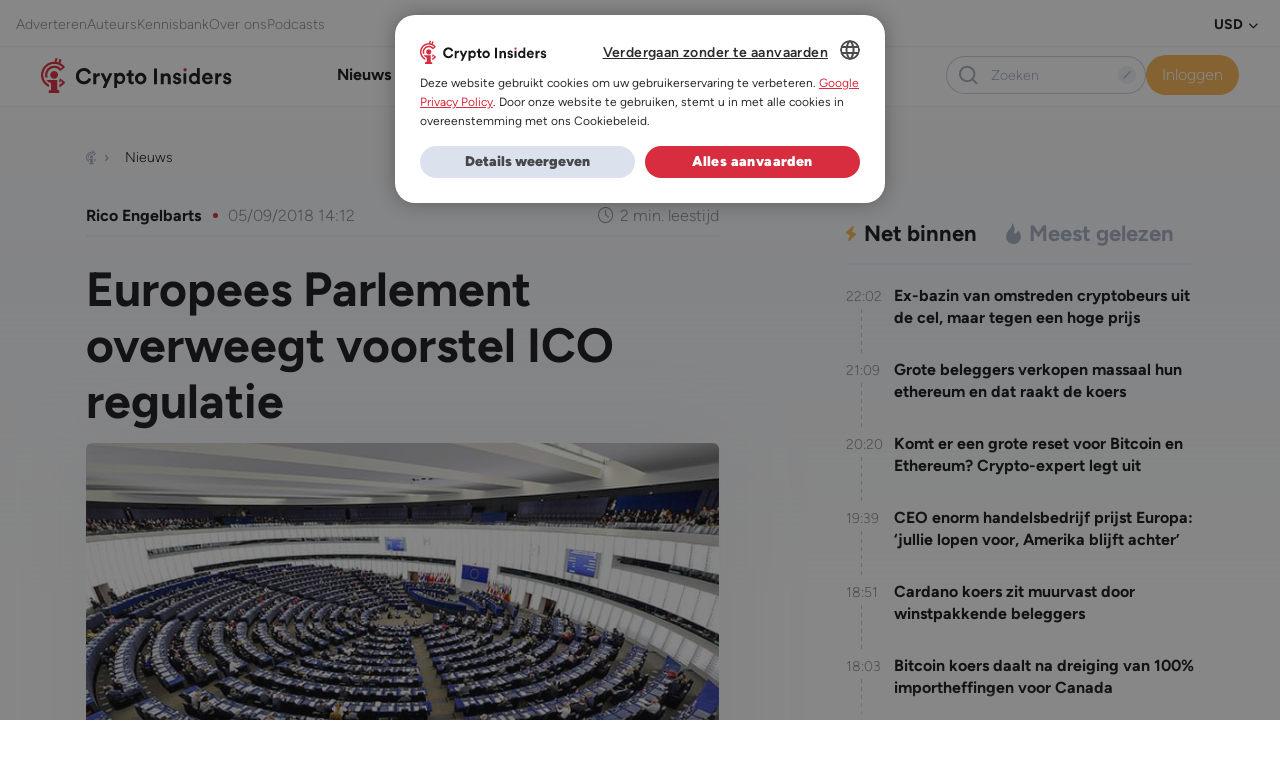

--- FILE ---
content_type: text/html; charset=UTF-8
request_url: https://www.crypto-insiders.nl/nieuws/icos/europees-parlement-overweegt-voorstel-ico-regulatie/
body_size: 34838
content:
<!DOCTYPE html>
<html lang="nl-NL">
<head> <script>
var gform;gform||(document.addEventListener("gform_main_scripts_loaded",function(){gform.scriptsLoaded=!0}),document.addEventListener("gform/theme/scripts_loaded",function(){gform.themeScriptsLoaded=!0}),window.addEventListener("DOMContentLoaded",function(){gform.domLoaded=!0}),gform={domLoaded:!1,scriptsLoaded:!1,themeScriptsLoaded:!1,isFormEditor:()=>"function"==typeof InitializeEditor,callIfLoaded:function(o){return!(!gform.domLoaded||!gform.scriptsLoaded||!gform.themeScriptsLoaded&&!gform.isFormEditor()||(gform.isFormEditor()&&console.warn("The use of gform.initializeOnLoaded() is deprecated in the form editor context and will be removed in Gravity Forms 3.1."),o(),0))},initializeOnLoaded:function(o){gform.callIfLoaded(o)||(document.addEventListener("gform_main_scripts_loaded",()=>{gform.scriptsLoaded=!0,gform.callIfLoaded(o)}),document.addEventListener("gform/theme/scripts_loaded",()=>{gform.themeScriptsLoaded=!0,gform.callIfLoaded(o)}),window.addEventListener("DOMContentLoaded",()=>{gform.domLoaded=!0,gform.callIfLoaded(o)}))},hooks:{action:{},filter:{}},addAction:function(o,r,e,t){gform.addHook("action",o,r,e,t)},addFilter:function(o,r,e,t){gform.addHook("filter",o,r,e,t)},doAction:function(o){gform.doHook("action",o,arguments)},applyFilters:function(o){return gform.doHook("filter",o,arguments)},removeAction:function(o,r){gform.removeHook("action",o,r)},removeFilter:function(o,r,e){gform.removeHook("filter",o,r,e)},addHook:function(o,r,e,t,n){null==gform.hooks[o][r]&&(gform.hooks[o][r]=[]);var d=gform.hooks[o][r];null==n&&(n=r+"_"+d.length),gform.hooks[o][r].push({tag:n,callable:e,priority:t=null==t?10:t})},doHook:function(r,o,e){var t;if(e=Array.prototype.slice.call(e,1),null!=gform.hooks[r][o]&&((o=gform.hooks[r][o]).sort(function(o,r){return o.priority-r.priority}),o.forEach(function(o){"function"!=typeof(t=o.callable)&&(t=window[t]),"action"==r?t.apply(null,e):e[0]=t.apply(null,e)})),"filter"==r)return e[0]},removeHook:function(o,r,t,n){var e;null!=gform.hooks[o][r]&&(e=(e=gform.hooks[o][r]).filter(function(o,r,e){return!!(null!=n&&n!=o.tag||null!=t&&t!=o.priority)}),gform.hooks[o][r]=e)}});
</script>

	<meta charset="UTF-8" />
	<meta name="viewport" content="width=device-width, initial-scale=1" />
<meta name='robots' content='index, follow, max-image-preview:large, max-snippet:-1, max-video-preview:-1' />
	<style>img:is([sizes="auto" i], [sizes^="auto," i]) { contain-intrinsic-size: 3000px 1500px }</style>
	
	<!-- This site is optimized with the Yoast SEO Premium plugin v25.5 (Yoast SEO v26.2) - https://yoast.com/wordpress/plugins/seo/ -->
	<title>Europees Parlement overweegt voorstel ICO regulatie</title>
	<meta name="description" content="Het Europees parlement overweegt een nieuwe set aan regulaties betreffende initial coin offerings (ICO&#039;s), zo bleek uit een vergadering van de “All-Party" />
	<link rel="canonical" href="https://www.crypto-insiders.nl/nieuws/overheid-en-regulatie/europees-parlement-overweegt-voorstel-ico-regulatie/" />
	<meta property="og:locale" content="nl_NL" />
	<meta property="og:type" content="article" />
	<meta property="og:title" content="Europees Parlement overweegt voorstel ICO regulatie" />
	<meta property="og:description" content="Het Europees parlement overweegt een nieuwe set aan regulaties betreffende initial coin offerings (ICO&#039;s), zo bleek uit een vergadering van de “All-Party" />
	<meta property="og:url" content="https://www.crypto-insiders.nl/nieuws/overheid-en-regulatie/europees-parlement-overweegt-voorstel-ico-regulatie/" />
	<meta property="og:site_name" content="Crypto Insiders" />
	<meta property="article:published_time" content="2018-09-05T14:12:25+00:00" />
	<meta property="og:image" content="https://www.crypto-insiders.nl/wp-content/uploads/2023/08/Europees_parlement_overweeg_ICO_regulatie.jpg" />
	<meta property="og:image:width" content="700" />
	<meta property="og:image:height" content="466" />
	<meta property="og:image:type" content="image/jpeg" />
	<meta name="author" content="Rico Engelbarts" />
	<meta name="twitter:card" content="summary_large_image" />
	<script type="application/ld+json" class="yoast-schema-graph">{"@context":"https://schema.org","@graph":[{"@type":"NewsArticle","@id":"https://www.crypto-insiders.nl/nieuws/overheid-en-regulatie/europees-parlement-overweegt-voorstel-ico-regulatie/#article","isPartOf":{"@id":"https://www.crypto-insiders.nl/nieuws/overheid-en-regulatie/europees-parlement-overweegt-voorstel-ico-regulatie/"},"author":{"name":"Rico Engelbarts","@id":"https://www.crypto-insiders.nl/#/schema/person/9d0b26ae7e126b0625d2d896b39b1111"},"headline":"Europees Parlement overweegt voorstel ICO regulatie","datePublished":"2018-09-05T14:12:25+00:00","mainEntityOfPage":{"@id":"https://www.crypto-insiders.nl/nieuws/overheid-en-regulatie/europees-parlement-overweegt-voorstel-ico-regulatie/"},"wordCount":341,"publisher":{"@id":"https://www.crypto-insiders.nl/#organization"},"image":{"@id":"https://www.crypto-insiders.nl/nieuws/overheid-en-regulatie/europees-parlement-overweegt-voorstel-ico-regulatie/#primaryimage"},"thumbnailUrl":"https://www.crypto-insiders.nl/wp-content/uploads/2023/08/Europees_parlement_overweeg_ICO_regulatie.jpg","keywords":["Regelgeving","Regulatie","EU","ICO","Europees Parlement"],"articleSection":["Nieuws","ICO's","Overheid en regulatie"],"inLanguage":"nl-NL","copyrightYear":"2018","copyrightHolder":{"@id":"https://www.crypto-insiders.nl/#organization"}},{"@type":"WebPage","@id":"https://www.crypto-insiders.nl/nieuws/overheid-en-regulatie/europees-parlement-overweegt-voorstel-ico-regulatie/","url":"https://www.crypto-insiders.nl/nieuws/overheid-en-regulatie/europees-parlement-overweegt-voorstel-ico-regulatie/","name":"Europees Parlement overweegt voorstel ICO regulatie","isPartOf":{"@id":"https://www.crypto-insiders.nl/#website"},"primaryImageOfPage":{"@id":"https://www.crypto-insiders.nl/nieuws/overheid-en-regulatie/europees-parlement-overweegt-voorstel-ico-regulatie/#primaryimage"},"image":{"@id":"https://www.crypto-insiders.nl/nieuws/overheid-en-regulatie/europees-parlement-overweegt-voorstel-ico-regulatie/#primaryimage"},"thumbnailUrl":"https://www.crypto-insiders.nl/wp-content/uploads/2023/08/Europees_parlement_overweeg_ICO_regulatie.jpg","datePublished":"2018-09-05T14:12:25+00:00","description":"Het Europees parlement overweegt een nieuwe set aan regulaties betreffende initial coin offerings (ICO's), zo bleek uit een vergadering van de “All-Party","breadcrumb":{"@id":"https://www.crypto-insiders.nl/nieuws/overheid-en-regulatie/europees-parlement-overweegt-voorstel-ico-regulatie/#breadcrumb"},"inLanguage":"nl-NL","potentialAction":[{"@type":"ReadAction","target":["https://www.crypto-insiders.nl/nieuws/overheid-en-regulatie/europees-parlement-overweegt-voorstel-ico-regulatie/"]}]},{"@type":"ImageObject","inLanguage":"nl-NL","@id":"https://www.crypto-insiders.nl/nieuws/overheid-en-regulatie/europees-parlement-overweegt-voorstel-ico-regulatie/#primaryimage","url":"https://www.crypto-insiders.nl/wp-content/uploads/2023/08/Europees_parlement_overweeg_ICO_regulatie.jpg","contentUrl":"https://www.crypto-insiders.nl/wp-content/uploads/2023/08/Europees_parlement_overweeg_ICO_regulatie.jpg","width":700,"height":466,"caption":"Foto: artjazz/Shutterstock"},{"@type":"BreadcrumbList","@id":"https://www.crypto-insiders.nl/nieuws/overheid-en-regulatie/europees-parlement-overweegt-voorstel-ico-regulatie/#breadcrumb","itemListElement":[{"@type":"ListItem","position":1,"name":"Home","item":"https://www.crypto-insiders.nl/"},{"@type":"ListItem","position":2,"name":"Bitcoin Valley","item":"https://www.crypto-insiders.nl/tag/bitcoin-valley/"},{"@type":"ListItem","position":3,"name":"Europees Parlement overweegt voorstel ICO regulatie"}]},{"@type":"WebSite","@id":"https://www.crypto-insiders.nl/#website","url":"https://www.crypto-insiders.nl/","name":"Crypto Insiders","description":"#1 in Bitcoin en altcoin","publisher":{"@id":"https://www.crypto-insiders.nl/#organization"},"potentialAction":[{"@type":"SearchAction","target":{"@type":"EntryPoint","urlTemplate":"https://www.crypto-insiders.nl/?s={search_term_string}"},"query-input":{"@type":"PropertyValueSpecification","valueRequired":true,"valueName":"search_term_string"}}],"inLanguage":"nl-NL"},{"@type":"Organization","@id":"https://www.crypto-insiders.nl/#organization","name":"Crypto Insiders","url":"https://www.crypto-insiders.nl/","logo":{"@type":"ImageObject","inLanguage":"nl-NL","@id":"https://www.crypto-insiders.nl/#/schema/logo/image/","url":"https://www.crypto-insiders.nl/wp-content/uploads/2022/09/crypto-insiders-logo.svg","contentUrl":"https://www.crypto-insiders.nl/wp-content/uploads/2022/09/crypto-insiders-logo.svg","width":138,"height":26,"caption":"Crypto Insiders"},"image":{"@id":"https://www.crypto-insiders.nl/#/schema/logo/image/"}},{"@type":"Person","@id":"https://www.crypto-insiders.nl/#/schema/person/9d0b26ae7e126b0625d2d896b39b1111","name":"Rico Engelbarts","image":{"@type":"ImageObject","inLanguage":"nl-NL","@id":"https://www.crypto-insiders.nl/#/schema/person/image/","url":"https://secure.gravatar.com/avatar/077bad67662d3df7297bc8934607f389ce019e24990b696abc1b5a34eb4b5e3f?s=96&d=mm&r=g","contentUrl":"https://secure.gravatar.com/avatar/077bad67662d3df7297bc8934607f389ce019e24990b696abc1b5a34eb4b5e3f?s=96&d=mm&r=g","caption":"Rico Engelbarts"},"description":"Head of Partnerships Rico kwam in 2013 in aanraking met Bitcoin. Een vriend van hem vertelde hem toentertijd met veel enthousiasme over het decentrale aspect van Bitcoin; een concept wat Rico’s interesse niet meteen wekte.","sameAs":["https://www.linkedin.com/in/rico-engelbarts-605a0038/"],"url":"https://www.crypto-insiders.nl/author/rico/"}]}</script>
	<!-- / Yoast SEO Premium plugin. -->


<title>Europees Parlement overweegt voorstel ICO regulatie</title>
<link rel="alternate" type="application/rss+xml" title="Crypto Insiders &raquo; feed" href="https://www.crypto-insiders.nl/feed/" />
<link rel="alternate" type="application/rss+xml" title="Crypto Insiders &raquo; reacties feed" href="https://www.crypto-insiders.nl/comments/feed/" />
		<style>
			.lazyload,
			.lazyloading {
				max-width: 100%;
			}
		</style>
		<link rel='stylesheet' id='optinmonster-memberpress-css' href='https://www.crypto-insiders.nl/wp-content/plugins/optinmonster/assets/dist/css/memberpress.min.css?ver=2.16.21' media='all' />
<link rel='stylesheet' id='wpml-legacy-horizontal-list-0-css' href='https://www.crypto-insiders.nl/wp-content/plugins/sitepress-multilingual-cms/templates/language-switchers/legacy-list-horizontal/style.min.css?ver=1' media='all' />
<style id='exp-header-style-inline-css'>
.wp-block-bar-bar{background-color:#21759b;color:#fff;padding:2px}

</style>
<style id='exp-breadcrumbs-style-inline-css'>
.wp-block-bar-bar{background-color:#21759b;color:#fff;padding:2px}

</style>
<style id='exp-advertisement-tips-style-inline-css'>
.wp-block-bar-bar{background-color:#21759b;color:#fff;padding:2px}

</style>
<style id='exp-page-content-style-inline-css'>
.wp-block-bar-bar{background-color:#21759b;color:#fff;padding:2px}

</style>
<style id='exp-sharing-style-inline-css'>
.wp-block-bar-bar{background-color:#21759b;color:#fff;padding:2px}

</style>
<style id='exp-author-detail-style-inline-css'>
.wp-block-bar-bar{background-color:#21759b;color:#fff;padding:2px}

</style>
<style id='exp-related-posts-style-inline-css'>
.wp-block-bar-bar{background-color:#21759b;color:#fff;padding:2px}

</style>
<style id='exp-google-ad-style-inline-css'>
.wp-block-bar-bar{background-color:#21759b;color:#fff;padding:2px}

</style>
<style id='exp-newsletter-style-inline-css'>
.wp-block-bar-bar{background-color:#21759b;color:#fff;padding:2px}

</style>
<style id='exp-related-news-style-inline-css'>
.wp-block-bar-bar{background-color:#21759b;color:#fff;padding:2px}

</style>
<style id='exp-footer-style-inline-css'>
.wp-block-bar-bar{background-color:#21759b;color:#fff;padding:2px}

</style>
<link rel='stylesheet' id='mp-theme-css' href='https://www.crypto-insiders.nl/wp-content/plugins/memberpress/css/ui/theme.css?ver=1.12.11' media='all' />
<link rel='stylesheet' id='post-views-counter-frontend-css' href='https://www.crypto-insiders.nl/wp-content/plugins/post-views-counter/css/frontend.min.css?ver=1.5.9' media='all' />
<link rel='stylesheet' id='wp-bootstrap-blocks-styles-css' href='https://www.crypto-insiders.nl/wp-content/plugins/wp-bootstrap-blocks/build/style-index.css?ver=5.2.1' media='all' />
<style id='global-styles-inline-css'>
:root{--wp--preset--aspect-ratio--square: 1;--wp--preset--aspect-ratio--4-3: 4/3;--wp--preset--aspect-ratio--3-4: 3/4;--wp--preset--aspect-ratio--3-2: 3/2;--wp--preset--aspect-ratio--2-3: 2/3;--wp--preset--aspect-ratio--16-9: 16/9;--wp--preset--aspect-ratio--9-16: 9/16;--wp--preset--color--black: #000000;--wp--preset--color--cyan-bluish-gray: #abb8c3;--wp--preset--color--white: #ffffff;--wp--preset--color--pale-pink: #f78da7;--wp--preset--color--vivid-red: #cf2e2e;--wp--preset--color--luminous-vivid-orange: #ff6900;--wp--preset--color--luminous-vivid-amber: #fcb900;--wp--preset--color--light-green-cyan: #7bdcb5;--wp--preset--color--vivid-green-cyan: #00d084;--wp--preset--color--pale-cyan-blue: #8ed1fc;--wp--preset--color--vivid-cyan-blue: #0693e3;--wp--preset--color--vivid-purple: #9b51e0;--wp--preset--color--pizza: #0d3b66;--wp--preset--color--secondary: #ee964b;--wp--preset--color--background: #FFFFFF;--wp--preset--color--foreground: #333333;--wp--preset--gradient--vivid-cyan-blue-to-vivid-purple: linear-gradient(135deg,rgba(6,147,227,1) 0%,rgb(155,81,224) 100%);--wp--preset--gradient--light-green-cyan-to-vivid-green-cyan: linear-gradient(135deg,rgb(122,220,180) 0%,rgb(0,208,130) 100%);--wp--preset--gradient--luminous-vivid-amber-to-luminous-vivid-orange: linear-gradient(135deg,rgba(252,185,0,1) 0%,rgba(255,105,0,1) 100%);--wp--preset--gradient--luminous-vivid-orange-to-vivid-red: linear-gradient(135deg,rgba(255,105,0,1) 0%,rgb(207,46,46) 100%);--wp--preset--gradient--very-light-gray-to-cyan-bluish-gray: linear-gradient(135deg,rgb(238,238,238) 0%,rgb(169,184,195) 100%);--wp--preset--gradient--cool-to-warm-spectrum: linear-gradient(135deg,rgb(74,234,220) 0%,rgb(151,120,209) 20%,rgb(207,42,186) 40%,rgb(238,44,130) 60%,rgb(251,105,98) 80%,rgb(254,248,76) 100%);--wp--preset--gradient--blush-light-purple: linear-gradient(135deg,rgb(255,206,236) 0%,rgb(152,150,240) 100%);--wp--preset--gradient--blush-bordeaux: linear-gradient(135deg,rgb(254,205,165) 0%,rgb(254,45,45) 50%,rgb(107,0,62) 100%);--wp--preset--gradient--luminous-dusk: linear-gradient(135deg,rgb(255,203,112) 0%,rgb(199,81,192) 50%,rgb(65,88,208) 100%);--wp--preset--gradient--pale-ocean: linear-gradient(135deg,rgb(255,245,203) 0%,rgb(182,227,212) 50%,rgb(51,167,181) 100%);--wp--preset--gradient--electric-grass: linear-gradient(135deg,rgb(202,248,128) 0%,rgb(113,206,126) 100%);--wp--preset--gradient--midnight: linear-gradient(135deg,rgb(2,3,129) 0%,rgb(40,116,252) 100%);--wp--preset--font-size--small: 13px;--wp--preset--font-size--medium: 20px;--wp--preset--font-size--large: 36px;--wp--preset--font-size--x-large: 42px;--wp--preset--spacing--20: 0.44rem;--wp--preset--spacing--30: 0.67rem;--wp--preset--spacing--40: 1rem;--wp--preset--spacing--50: 1.5rem;--wp--preset--spacing--60: 2.25rem;--wp--preset--spacing--70: 3.38rem;--wp--preset--spacing--80: 5.06rem;--wp--preset--shadow--natural: 6px 6px 9px rgba(0, 0, 0, 0.2);--wp--preset--shadow--deep: 12px 12px 50px rgba(0, 0, 0, 0.4);--wp--preset--shadow--sharp: 6px 6px 0px rgba(0, 0, 0, 0.2);--wp--preset--shadow--outlined: 6px 6px 0px -3px rgba(255, 255, 255, 1), 6px 6px rgba(0, 0, 0, 1);--wp--preset--shadow--crisp: 6px 6px 0px rgba(0, 0, 0, 1);}:where(body) { margin: 0; }.wp-site-blocks > .alignleft { float: left; margin-right: 2em; }.wp-site-blocks > .alignright { float: right; margin-left: 2em; }.wp-site-blocks > .aligncenter { justify-content: center; margin-left: auto; margin-right: auto; }:where(.is-layout-flex){gap: 0.5em;}:where(.is-layout-grid){gap: 0.5em;}.is-layout-flow > .alignleft{float: left;margin-inline-start: 0;margin-inline-end: 2em;}.is-layout-flow > .alignright{float: right;margin-inline-start: 2em;margin-inline-end: 0;}.is-layout-flow > .aligncenter{margin-left: auto !important;margin-right: auto !important;}.is-layout-constrained > .alignleft{float: left;margin-inline-start: 0;margin-inline-end: 2em;}.is-layout-constrained > .alignright{float: right;margin-inline-start: 2em;margin-inline-end: 0;}.is-layout-constrained > .aligncenter{margin-left: auto !important;margin-right: auto !important;}.is-layout-constrained > :where(:not(.alignleft):not(.alignright):not(.alignfull)){margin-left: auto !important;margin-right: auto !important;}body .is-layout-flex{display: flex;}.is-layout-flex{flex-wrap: wrap;align-items: center;}.is-layout-flex > :is(*, div){margin: 0;}body .is-layout-grid{display: grid;}.is-layout-grid > :is(*, div){margin: 0;}body{padding-top: 0px;padding-right: 0px;padding-bottom: 0px;padding-left: 0px;}a:where(:not(.wp-element-button)){text-decoration: underline;}:root :where(.wp-element-button, .wp-block-button__link){background-color: #32373c;border-width: 0;color: #fff;font-family: inherit;font-size: inherit;line-height: inherit;padding: calc(0.667em + 2px) calc(1.333em + 2px);text-decoration: none;}.has-black-color{color: var(--wp--preset--color--black) !important;}.has-cyan-bluish-gray-color{color: var(--wp--preset--color--cyan-bluish-gray) !important;}.has-white-color{color: var(--wp--preset--color--white) !important;}.has-pale-pink-color{color: var(--wp--preset--color--pale-pink) !important;}.has-vivid-red-color{color: var(--wp--preset--color--vivid-red) !important;}.has-luminous-vivid-orange-color{color: var(--wp--preset--color--luminous-vivid-orange) !important;}.has-luminous-vivid-amber-color{color: var(--wp--preset--color--luminous-vivid-amber) !important;}.has-light-green-cyan-color{color: var(--wp--preset--color--light-green-cyan) !important;}.has-vivid-green-cyan-color{color: var(--wp--preset--color--vivid-green-cyan) !important;}.has-pale-cyan-blue-color{color: var(--wp--preset--color--pale-cyan-blue) !important;}.has-vivid-cyan-blue-color{color: var(--wp--preset--color--vivid-cyan-blue) !important;}.has-vivid-purple-color{color: var(--wp--preset--color--vivid-purple) !important;}.has-pizza-color{color: var(--wp--preset--color--pizza) !important;}.has-secondary-color{color: var(--wp--preset--color--secondary) !important;}.has-background-color{color: var(--wp--preset--color--background) !important;}.has-foreground-color{color: var(--wp--preset--color--foreground) !important;}.has-black-background-color{background-color: var(--wp--preset--color--black) !important;}.has-cyan-bluish-gray-background-color{background-color: var(--wp--preset--color--cyan-bluish-gray) !important;}.has-white-background-color{background-color: var(--wp--preset--color--white) !important;}.has-pale-pink-background-color{background-color: var(--wp--preset--color--pale-pink) !important;}.has-vivid-red-background-color{background-color: var(--wp--preset--color--vivid-red) !important;}.has-luminous-vivid-orange-background-color{background-color: var(--wp--preset--color--luminous-vivid-orange) !important;}.has-luminous-vivid-amber-background-color{background-color: var(--wp--preset--color--luminous-vivid-amber) !important;}.has-light-green-cyan-background-color{background-color: var(--wp--preset--color--light-green-cyan) !important;}.has-vivid-green-cyan-background-color{background-color: var(--wp--preset--color--vivid-green-cyan) !important;}.has-pale-cyan-blue-background-color{background-color: var(--wp--preset--color--pale-cyan-blue) !important;}.has-vivid-cyan-blue-background-color{background-color: var(--wp--preset--color--vivid-cyan-blue) !important;}.has-vivid-purple-background-color{background-color: var(--wp--preset--color--vivid-purple) !important;}.has-pizza-background-color{background-color: var(--wp--preset--color--pizza) !important;}.has-secondary-background-color{background-color: var(--wp--preset--color--secondary) !important;}.has-background-background-color{background-color: var(--wp--preset--color--background) !important;}.has-foreground-background-color{background-color: var(--wp--preset--color--foreground) !important;}.has-black-border-color{border-color: var(--wp--preset--color--black) !important;}.has-cyan-bluish-gray-border-color{border-color: var(--wp--preset--color--cyan-bluish-gray) !important;}.has-white-border-color{border-color: var(--wp--preset--color--white) !important;}.has-pale-pink-border-color{border-color: var(--wp--preset--color--pale-pink) !important;}.has-vivid-red-border-color{border-color: var(--wp--preset--color--vivid-red) !important;}.has-luminous-vivid-orange-border-color{border-color: var(--wp--preset--color--luminous-vivid-orange) !important;}.has-luminous-vivid-amber-border-color{border-color: var(--wp--preset--color--luminous-vivid-amber) !important;}.has-light-green-cyan-border-color{border-color: var(--wp--preset--color--light-green-cyan) !important;}.has-vivid-green-cyan-border-color{border-color: var(--wp--preset--color--vivid-green-cyan) !important;}.has-pale-cyan-blue-border-color{border-color: var(--wp--preset--color--pale-cyan-blue) !important;}.has-vivid-cyan-blue-border-color{border-color: var(--wp--preset--color--vivid-cyan-blue) !important;}.has-vivid-purple-border-color{border-color: var(--wp--preset--color--vivid-purple) !important;}.has-pizza-border-color{border-color: var(--wp--preset--color--pizza) !important;}.has-secondary-border-color{border-color: var(--wp--preset--color--secondary) !important;}.has-background-border-color{border-color: var(--wp--preset--color--background) !important;}.has-foreground-border-color{border-color: var(--wp--preset--color--foreground) !important;}.has-vivid-cyan-blue-to-vivid-purple-gradient-background{background: var(--wp--preset--gradient--vivid-cyan-blue-to-vivid-purple) !important;}.has-light-green-cyan-to-vivid-green-cyan-gradient-background{background: var(--wp--preset--gradient--light-green-cyan-to-vivid-green-cyan) !important;}.has-luminous-vivid-amber-to-luminous-vivid-orange-gradient-background{background: var(--wp--preset--gradient--luminous-vivid-amber-to-luminous-vivid-orange) !important;}.has-luminous-vivid-orange-to-vivid-red-gradient-background{background: var(--wp--preset--gradient--luminous-vivid-orange-to-vivid-red) !important;}.has-very-light-gray-to-cyan-bluish-gray-gradient-background{background: var(--wp--preset--gradient--very-light-gray-to-cyan-bluish-gray) !important;}.has-cool-to-warm-spectrum-gradient-background{background: var(--wp--preset--gradient--cool-to-warm-spectrum) !important;}.has-blush-light-purple-gradient-background{background: var(--wp--preset--gradient--blush-light-purple) !important;}.has-blush-bordeaux-gradient-background{background: var(--wp--preset--gradient--blush-bordeaux) !important;}.has-luminous-dusk-gradient-background{background: var(--wp--preset--gradient--luminous-dusk) !important;}.has-pale-ocean-gradient-background{background: var(--wp--preset--gradient--pale-ocean) !important;}.has-electric-grass-gradient-background{background: var(--wp--preset--gradient--electric-grass) !important;}.has-midnight-gradient-background{background: var(--wp--preset--gradient--midnight) !important;}.has-small-font-size{font-size: var(--wp--preset--font-size--small) !important;}.has-medium-font-size{font-size: var(--wp--preset--font-size--medium) !important;}.has-large-font-size{font-size: var(--wp--preset--font-size--large) !important;}.has-x-large-font-size{font-size: var(--wp--preset--font-size--x-large) !important;}
:root :where(.wp-block-exp-coininfo){padding-bottom: var(--wp--preset--spacing--70);}
:root :where(.wp-block-exp-google-ad){padding-top: var(--wp--preset--spacing--40);padding-right: 0;padding-left: 0;}
</style>
<style id='wp-block-template-skip-link-inline-css'>

		.skip-link.screen-reader-text {
			border: 0;
			clip-path: inset(50%);
			height: 1px;
			margin: -1px;
			overflow: hidden;
			padding: 0;
			position: absolute !important;
			width: 1px;
			word-wrap: normal !important;
		}

		.skip-link.screen-reader-text:focus {
			background-color: #eee;
			clip-path: none;
			color: #444;
			display: block;
			font-size: 1em;
			height: auto;
			left: 5px;
			line-height: normal;
			padding: 15px 23px 14px;
			text-decoration: none;
			top: 5px;
			width: auto;
			z-index: 100000;
		}
</style>
<link rel='stylesheet' id='poll-maker-ays-css' href='https://www.crypto-insiders.nl/wp-content/plugins/poll-maker/public/css/poll-maker-ays-public.css?ver=6.0.8' media='all' />
<link rel='stylesheet' id='expedition-vendor-styles-css' href='https://www.crypto-insiders.nl/wp-content/themes/expedition-theme/assets/css/vendor.6a8c5.css?ver=vendor.6a8c5.css' media='all' />
<link rel='stylesheet' id='expedition-styles-css' href='https://www.crypto-insiders.nl/wp-content/themes/expedition-theme/assets/css/app.5bb0a.css?ver=app.5bb0a.css' media='all' />
<script id="jquery-core-js-extra">
var ajax = {"url":"https:\/\/www.crypto-insiders.nl\/wp-admin\/admin-ajax.php","nonce":"38269ac4c7"};
var ajax = {"url":"https:\/\/www.crypto-insiders.nl\/wp-admin\/admin-ajax.php","nonce":"38269ac4c7"};
var ajax = {"url":"https:\/\/www.crypto-insiders.nl\/wp-admin\/admin-ajax.php","nonce":"316cdd6c2f"};
</script>
<script src="https://www.crypto-insiders.nl/wp-includes/js/jquery/jquery.min.js?ver=3.7.1" id="jquery-core-js"></script>
<script src="https://www.crypto-insiders.nl/wp-includes/js/jquery/jquery-migrate.min.js?ver=3.4.1" id="jquery-migrate-js"></script>
<script defer='defer' src="https://www.crypto-insiders.nl/wp-content/plugins/gravityforms/js/jquery.json.min.js?ver=2.9.21" id="gform_json-js"></script>
<script id="gform_gravityforms-js-extra">
var gf_global = {"gf_currency_config":{"name":"Euro","symbol_left":"\u20ac","symbol_right":"","symbol_padding":" ","thousand_separator":".","decimal_separator":",","decimals":2,"code":"EUR"},"base_url":"https:\/\/www.crypto-insiders.nl\/wp-content\/plugins\/gravityforms","number_formats":[],"spinnerUrl":"https:\/\/www.crypto-insiders.nl\/wp-content\/plugins\/gravityforms\/images\/spinner.svg","version_hash":"cd743c005e00bbe58a560bf35585c418","strings":{"newRowAdded":"Nieuwe rij toegevoegd.","rowRemoved":"Rij verwijderd","formSaved":"Het formulier is opgeslagen. De inhoud bevat de link om terug te keren en het formulier in te vullen."}};
var gf_global = {"gf_currency_config":{"name":"Euro","symbol_left":"\u20ac","symbol_right":"","symbol_padding":" ","thousand_separator":".","decimal_separator":",","decimals":2,"code":"EUR"},"base_url":"https:\/\/www.crypto-insiders.nl\/wp-content\/plugins\/gravityforms","number_formats":[],"spinnerUrl":"https:\/\/www.crypto-insiders.nl\/wp-content\/plugins\/gravityforms\/images\/spinner.svg","version_hash":"cd743c005e00bbe58a560bf35585c418","strings":{"newRowAdded":"Nieuwe rij toegevoegd.","rowRemoved":"Rij verwijderd","formSaved":"Het formulier is opgeslagen. De inhoud bevat de link om terug te keren en het formulier in te vullen."}};
var gform_i18n = {"datepicker":{"days":{"monday":"Ma","tuesday":"Di","wednesday":"Wo","thursday":"Do","friday":"Vr","saturday":"Za","sunday":"Zo"},"months":{"january":"Januari","february":"Februari","march":"Maart","april":"April","may":"Mei","june":"Juni","july":"Juli","august":"Augustus","september":"September","october":"Oktober","november":"November","december":"December"},"firstDay":1,"iconText":"Selecteer een datum"}};
var gf_legacy_multi = {"1":""};
var gform_gravityforms = {"strings":{"invalid_file_extension":"Dit bestandstype is niet toegestaan. Moet \u00e9\u00e9n van de volgende zijn:","delete_file":"Dit bestand verwijderen","in_progress":"in behandeling","file_exceeds_limit":"Bestand overschrijdt limiet bestandsgrootte","illegal_extension":"Dit type bestand is niet toegestaan.","max_reached":"Maximale aantal bestanden bereikt","unknown_error":"Er was een probleem bij het opslaan van het bestand op de server","currently_uploading":"Wacht tot het uploaden is voltooid","cancel":"Annuleren","cancel_upload":"Deze upload annuleren","cancelled":"Geannuleerd","error":"Fout","message":"Bericht"},"vars":{"images_url":"https:\/\/www.crypto-insiders.nl\/wp-content\/plugins\/gravityforms\/images"}};
</script>
<script defer='defer' src="https://www.crypto-insiders.nl/wp-content/plugins/gravityforms/js/gravityforms.min.js?ver=2.9.21" id="gform_gravityforms-js"></script>
<script defer='defer' src="https://www.crypto-insiders.nl/wp-content/plugins/gravityforms/assets/js/dist/utils.min.js?ver=380b7a5ec0757c78876bc8a59488f2f3" id="gform_gravityforms_utils-js"></script>
<script src="https://www.crypto-insiders.nl/wp-includes/js/dist/vendor/react.min.js?ver=18.3.1.1" id="react-js"></script>
<script src="https://www.crypto-insiders.nl/wp-includes/js/dist/vendor/react-dom.min.js?ver=18.3.1.1" id="react-dom-js"></script>
<script src="https://www.crypto-insiders.nl/wp-includes/js/dist/vendor/react-jsx-runtime.min.js?ver=18.3.1" id="react-jsx-runtime-js"></script>
<script src="https://www.crypto-insiders.nl/wp-includes/js/dist/vendor/wp-polyfill.min.js?ver=3.15.0" id="wp-polyfill-js"></script>
<script src="https://www.crypto-insiders.nl/wp-content/themes/expedition-theme/build/Blocks/PriceGainersLosers/view.js?ver=9e236d1e94da2f3a553b" id="exp-price-gainers-losers-view-script-js" defer data-wp-strategy="defer"></script>
<script id="wpml-cookie-js-extra">
var wpml_cookies = {"wp-wpml_current_language":{"value":"nl","expires":1,"path":"\/"}};
var wpml_cookies = {"wp-wpml_current_language":{"value":"nl","expires":1,"path":"\/"}};
</script>
<script src="https://www.crypto-insiders.nl/wp-content/plugins/sitepress-multilingual-cms/res/js/cookies/language-cookie.js?ver=484900" id="wpml-cookie-js" defer data-wp-strategy="defer"></script>
<script id="wpml-xdomain-data-js-extra">
var wpml_xdomain_data = {"css_selector":"wpml-ls-item","ajax_url":"https:\/\/www.crypto-insiders.nl\/wp-admin\/admin-ajax.php","current_lang":"nl","_nonce":"2bc75771a3"};
</script>
<script src="https://www.crypto-insiders.nl/wp-content/plugins/sitepress-multilingual-cms/res/js/xdomain-data.js?ver=484900" id="wpml-xdomain-data-js" defer data-wp-strategy="defer"></script>
<meta name="generator" content="WPML ver:4.8.4 stt:110,11,8,5;" />
		<script>
			document.documentElement.className = document.documentElement.className.replace('no-js', 'js');
		</script>
				<style>
			.no-js img.lazyload {
				display: none;
			}

			figure.wp-block-image img.lazyloading {
				min-width: 150px;
			}

			.lazyload,
			.lazyloading {
				--smush-placeholder-width: 100px;
				--smush-placeholder-aspect-ratio: 1/1;
				width: var(--smush-image-width, var(--smush-placeholder-width)) !important;
				aspect-ratio: var(--smush-image-aspect-ratio, var(--smush-placeholder-aspect-ratio)) !important;
			}

						.lazyload, .lazyloading {
				opacity: 0;
			}

			.lazyloaded {
				opacity: 1;
				transition: opacity 150ms;
				transition-delay: 0ms;
			}

					</style>
		<!-- SST by Taggrs -->
 <script>(function(w,d,s,l,i){w[l]=w[l]||[];w[l].push({'gtm.start':new Date().getTime(),event:'gtm.js'});var f=d.getElementsByTagName(s)[0],j=d.createElement(s),dl=l!='dataLayer'?'&l='+l:'';j.async=true;j.src='https://sst.crypto-insiders.nl/2DkHROOsvn.js?tg='+i+dl;f.parentNode.insertBefore(j,f);})(window,document,'script','dataLayer','WKDNMD8');</script>
<!-- End SST Taggrs -->

<!-- Cookie-Script -->
<script type="text/javascript" charset="UTF-8" src="//cdn.cookie-script.com/s/d6b728640732c709aa890cd00601872c.js"></script>

<script>
document.addEventListener("DOMContentLoaded", function () {
    const footerMenu = document.querySelector(".footer__legal-menu");

    if (footerMenu) {
        const links = footerMenu.querySelectorAll("a"); // Zoek alleen binnen de footer__legal-menu
        const cookieTexts = [
            "cookie instellingen"
        ];

        links.forEach(link => {
            if (cookieTexts.includes(link.textContent.trim().toLowerCase())) {
                link.addEventListener("click", function (event) {
                    event.preventDefault(); // Voorkomt herladen van de pagina
                    CookieScript.instance.show();
                });
            }
        });
    }
});
</script>

<!-- AdManager -->
<script async src="https://securepubads.g.doubleclick.net/tag/js/gpt.js"></script>
<script>
  window.googletag = window.googletag || {cmd: []};
  googletag.cmd.push(function() {
    googletag.defineSlot('/21883747783/2024-Sidebar-homepage-block', [320, 100], 'div-gpt-ad-1732625564819-0').addService(googletag.pubads());
    googletag.defineSlot('/21883747783/2024-Homepage-billboard-1', [[320, 100], [1200, 250]], 'div-gpt-ad-1732625413993-0').addService(googletag.pubads());
    googletag.defineSlot('/21883747783/2024-Homepage-billboard-2', [[320, 100], [1200, 250]], 'div-gpt-ad-1732625466082-0').addService(googletag.pubads());
    googletag.defineSlot('/21883747783/2024-Post-loop-1', [[650, 200], [320, 100]], 'div-gpt-ad-1732625601232-0').addService(googletag.pubads());
    googletag.defineSlot('/21883747783/2024-Post-loop-2', [[650, 200], [320, 100]], 'div-gpt-ad-1732625667143-0').addService(googletag.pubads());
    googletag.defineSlot('/21883747783/2024-Post-loop-3', [[320, 100], [650, 200]], 'div-gpt-ad-1732625698449-0').addService(googletag.pubads());
    googletag.defineSlot('/21883747783/2024-Post-loop-4', [[650, 200], [320, 100]], 'div-gpt-ad-1732625755536-0').addService(googletag.pubads());
    googletag.defineSlot('/21883747783/2024-Post-loop-5', [[320, 100], [650, 200]], 'div-gpt-ad-1732625788728-0').addService(googletag.pubads());
    googletag.defineSlot('/21883747783/2024-Post-loop-6', [[320, 100], [650, 200]], 'div-gpt-ad-1732625825545-0').addService(googletag.pubads());
    googletag.defineSlot('/21883747783/2024-Post-loop-7', [[650, 200], [320, 100]], 'div-gpt-ad-1732625854975-0').addService(googletag.pubads());
    googletag.defineSlot('/21883747783/2024-Post-loop-8', [[320, 100], [650, 200]], 'div-gpt-ad-1732625884472-0').addService(googletag.pubads());
    googletag.defineSlot('/21883747783/2024-Category-sidebar', [300, 250], 'div-gpt-ad-1732554378869-0').addService(googletag.pubads());
    googletag.defineSlot('/21883747783/2024-Single-post-sidebar', [320, 100], 'div-gpt-ad-1732625913317-0').addService(googletag.pubads());
    googletag.defineSlot('/21883747783/2024-Single-post-sidebar-2', [300, 250], 'div-gpt-ad-1732554445241-0').addService(googletag.pubads());
	  googletag.defineSlot('/21883747783/2024-Post-content', [320, 100], 'div-gpt-ad-1732916430080-0').addService(googletag.pubads());
    googletag.pubads().enableSingleRequest();
    googletag.pubads().collapseEmptyDivs();
    googletag.enableServices();
  });
</script>

<!-- Varify.io® code for Crypto Insiders--><script>  window.varify = window.varify || {}; window.varify.iid = 2882;</script><script async src="https://app.varify.io/varify.js"></script>
<style>.varify-antiflicker{opacity:0 !important}</style>
<script>(function (n,o, f,l,i,c,k,e,r) {
  var z = n.classList;z.add(o);setTimeout(()=>z.remove(o),f)
}(document.documentElement, 'varify-antiflicker', 4000));</script>
<meta name="apple-itunes-app" content="app-id=6746245172">		<style>
			.algolia-search-highlight {
				background-color: #fffbcc;
				border-radius: 2px;
				font-style: normal;
			}
		</style>
		<link rel="icon" href="https://www.crypto-insiders.nl/wp-content/uploads/2023/10/cropped-CI-favicon-red-32x32.png" sizes="32x32" />
<link rel="icon" href="https://www.crypto-insiders.nl/wp-content/uploads/2023/10/cropped-CI-favicon-red-192x192.png" sizes="192x192" />
<link rel="apple-touch-icon" href="https://www.crypto-insiders.nl/wp-content/uploads/2023/10/cropped-CI-favicon-red-180x180.png" />
<meta name="msapplication-TileImage" content="https://www.crypto-insiders.nl/wp-content/uploads/2023/10/cropped-CI-favicon-red-270x270.png" />
</head>

<body class="wp-singular post-template-default single single-post postid-154116 single-format-standard wp-embed-responsive wp-theme-expedition-theme bg--linear-gradient-two-sides bg--white-mobile has-desktop-default-padding menu-static">
<!-- SST by Taggrs (noscript) -->
 <noscript><iframe src="https://sst.crypto-insiders.nl/2DkHROOsvn.html?tg=WKDNMD8" height="0" width="0" style="display:none;visibility:hidden"></iframe></noscript>
<!-- End SST by Taggrs (noscript) -->
<div class="wp-site-blocks"><section class="exp-reading-progress">
    <div class="exp-reading-progress__bar"></div>
</section>


<header class="header--primary header--white header--down">
    <div class="nav-bar__border-bottom-snow">
            <div class="container-fluid g-0">
        <div class="header--progress-container">
            <div class="header--progress-bar" id="js-progress-bar"></div>
        </div>
    </div>
        <div class="container-fluid navbar--max-width d-none d-lg-block">
            <div class="row">
                <div class="col-12">
                    <div class="nav-bar__border-bottom-snow--inner d-flex justify-content-between">
                        <div>
                                <ul class="navbar-nav navbar-nav--top">
                    <li class="nav-item menu-item menu-item-type-custom menu-item-object-custom menu-item-35">
                <a class="nav-link" target="_blank" href="https://www.crypto-insiders.nl/over-ons/adverteren/">
                    Adverteren
                </a>
            </li>
                    <li class="nav-item menu-item menu-item-type-post_type menu-item-object-page menu-item-573980">
                <a class="nav-link" target="_self" href="https://www.crypto-insiders.nl/author/">
                    Auteurs
                </a>
            </li>
                    <li class="nav-item menu-item menu-item-type-post_type menu-item-object-page menu-item-573981">
                <a class="nav-link" target="_self" href="https://www.crypto-insiders.nl/kennisbank/">
                    Kennisbank
                </a>
            </li>
                    <li class="nav-item menu-item menu-item-type-custom menu-item-object-custom menu-item-37">
                <a class="nav-link" target="_blank" href="https://www.crypto-insiders.nl/over-ons/">
                    Over ons
                </a>
            </li>
                    <li class="nav-item menu-item menu-item-type-post_type menu-item-object-page menu-item-840428">
                <a class="nav-link" target="_self" href="https://www.crypto-insiders.nl/podcasts/">
                    Podcasts
                </a>
            </li>
            </ul>
                        </div>
                        <div class="d-flex">
                                                            
                                                                        
<div class="valuta-selector">
    <div class="dropdown">
        <button class="dropdown-toggle valuta-selector__button" type="button" data-bs-toggle="dropdown" aria-expanded="false">
            USD
        </button>

        <div class="dropdown-menu dropdown-menu-lg-end valuta-selector__dropdown-menu">
            <button class="dropdown-item dropdown-item__valuta js-valuta-selector active" type="button" data-valuta="USD">
                USD
            </button>

            <button class="dropdown-item dropdown-item__valuta js-valuta-selector" type="button" data-valuta="EUR">
                EUR
            </button>
        </div>
    </div>
</div>
                        </div>
                    </div>
                </div>
            </div>
        </div>
    </div>

    
<div class="wrapper">
    <nav class="navbar navbar--primary navbar-expand-lg">
        <div class="container-fluid navbar--max-width">
                            <a class="header__site-logo-url" href="/" title="Terug naar Crypto Insiders">
                    <img src="https://www.crypto-insiders.nl/wp-content/uploads/2022/09/crypto-insiders-logo.svg" class="header__site-logo" alt="Crypto Insiders" loading="lazy" />
                </a>
            
            <div class="collapse navbar-collapse h-100 justify-content-center" id="navbarText">
                    <ul class="navbar-nav mb-2 mb-lg-0 h-100">
                    <li class="nav-item dropdown-mega position-static menu-item menu-item-type-taxonomy menu-item-object-category current-post-ancestor current-menu-parent current-post-parent menu-item-has-children menu-item-586725">
                <a class="nav-link top-level has-children" target="_self" href="https://www.crypto-insiders.nl/nieuws/"  aria-expanded="false">
                    Nieuws
                </a>

                                        <ul class="dropdown-menu megamenu" aria-labelledby="navbarDropdownMenuLink">
        <div class="mega-content">
            <div class="container">
                <div class="row">
                    <div class="col-12 col-xl-10 offset-xl-1">
                        <div class="mega-content__title">
                                                                                                                                                                                            
                                <li class="nav-item menu-item menu-item-type-taxonomy menu-item-object-category current-post-ancestor current-menu-parent current-post-parent menu-item-has-children menu-item-122468">
                                    <div class="nav-item__selection">
                                                                                                                                    <i class="fa-solid fa-circle" style="color: #dd3333"></i>
                                                                                                                            
                                                                                    <a class="nav-link dropdown-item" target="_self" href="https://www.crypto-insiders.nl/nieuws/">
                                                Nieuwscategorieën
                                            </a>
                                                                            </div>

                                                                                <ul class="dropdown-menu d-flex flex-row col-12 col-lg-9" aria-labelledby="navbarDropdownMenuLink">
                            <div class="dropdown-menu__column">
                                                                                                            
                                    <li class="nav-item menu-item menu-item-type-taxonomy menu-item-object-category menu-item-121694">
                        <div class="nav-item__selection">
                                                                                    
                                                            <a class="nav-link dropdown-item" target="_self" href="https://www.crypto-insiders.nl/nieuws/net-binnen/">Net binnen</a>
                            
                                                    </div>
                    </li>
                                                                                                                            
                                    <li class="nav-item menu-item menu-item-type-taxonomy menu-item-object-category menu-item-121700">
                        <div class="nav-item__selection">
                                                                                    
                                                            <a class="nav-link dropdown-item" target="_self" href="https://www.crypto-insiders.nl/nieuws/trending/">Trending</a>
                            
                                                    </div>
                    </li>
                                                                                                                            
                                    <li class="nav-item menu-item menu-item-type-taxonomy menu-item-object-category menu-item-370758">
                        <div class="nav-item__selection">
                                                                                    
                                                            <a class="nav-link dropdown-item" target="_self" href="https://www.crypto-insiders.nl/nieuws/analyses/">Analyses</a>
                            
                                                    </div>
                    </li>
                                        </div>
                    <div class="dropdown-menu__column">
                                                                                                            
                                    <li class="nav-item menu-item menu-item-type-taxonomy menu-item-object-category menu-item-121745">
                        <div class="nav-item__selection">
                                                                                    
                                                            <a class="nav-link dropdown-item" target="_self" href="https://www.crypto-insiders.nl/columns/">Columns</a>
                            
                                                    </div>
                    </li>
                                                                                                                            
                                    <li class="nav-item menu-item menu-item-type-taxonomy menu-item-object-category menu-item-121712">
                        <div class="nav-item__selection">
                                                                                    
                                                            <a class="nav-link dropdown-item" target="_self" href="https://www.crypto-insiders.nl/nieuws/altcoin/">Altcoin nieuws</a>
                            
                                                    </div>
                    </li>
                                                                                                                            
                                    <li class="nav-item menu-item menu-item-type-taxonomy menu-item-object-category menu-item-121721">
                        <div class="nav-item__selection">
                                                                                    
                                                            <a class="nav-link dropdown-item" target="_self" href="https://www.crypto-insiders.nl/nieuws/bitcoin/">Bitcoin nieuws</a>
                            
                                                    </div>
                    </li>
                                        </div>
                    <div class="dropdown-menu__column">
                                                                                                            
                                    <li class="nav-item menu-item menu-item-type-taxonomy menu-item-object-category menu-item-121709">
                        <div class="nav-item__selection">
                                                                                    
                                                            <a class="nav-link dropdown-item" target="_self" href="https://www.crypto-insiders.nl/nieuws/cardano/">Cardano nieuws</a>
                            
                                                    </div>
                    </li>
                                                                                                                            
                                    <li class="nav-item menu-item menu-item-type-taxonomy menu-item-object-category menu-item-619795">
                        <div class="nav-item__selection">
                                                                                    
                                                            <a class="nav-link dropdown-item" target="_self" href="https://www.crypto-insiders.nl/nieuws/dogecoin/">Dogecoin nieuws</a>
                            
                                                    </div>
                    </li>
                                                                                                                            
                                    <li class="nav-item menu-item menu-item-type-taxonomy menu-item-object-category menu-item-121703">
                        <div class="nav-item__selection">
                                                                                    
                                                            <a class="nav-link dropdown-item" target="_self" href="https://www.crypto-insiders.nl/nieuws/ethereum/">Ethereum nieuws</a>
                            
                                                    </div>
                    </li>
                                        </div>
                    <div class="dropdown-menu__column">
                                                                                                            
                                    <li class="nav-item menu-item menu-item-type-taxonomy menu-item-object-category menu-item-121715">
                        <div class="nav-item__selection">
                                                                                    
                                                            <a class="nav-link dropdown-item" target="_self" href="https://www.crypto-insiders.nl/nieuws/ripple/">Ripple XRP nieuws</a>
                            
                                                    </div>
                    </li>
                                                                                                                            
                                    <li class="nav-item menu-item menu-item-type-taxonomy menu-item-object-category menu-item-121706">
                        <div class="nav-item__selection">
                                                                                    
                                                            <a class="nav-link dropdown-item" target="_self" href="https://www.crypto-insiders.nl/nieuws/shiba-inu/">Shiba Inu nieuws</a>
                            
                                                    </div>
                    </li>
                                                                                                                            
                                    <li class="nav-item menu-item menu-item-type-taxonomy menu-item-object-category menu-item-619794">
                        <div class="nav-item__selection">
                                                                                    
                                                            <a class="nav-link dropdown-item" target="_self" href="https://www.crypto-insiders.nl/nieuws/solana/">Solana nieuws</a>
                            
                                                    </div>
                    </li>
                                        </div>
                    <div class="dropdown-menu__column">
                                                                                                            
                                    <li class="nav-item menu-item menu-item-type-taxonomy menu-item-object-category menu-item-121718">
                        <div class="nav-item__selection">
                                                                                    
                                                            <a class="nav-link dropdown-item" target="_self" href="https://www.crypto-insiders.nl/nieuws/nft/">NFT nieuws</a>
                            
                                                    </div>
                    </li>
                                                                                                                            
                                    <li class="nav-item menu-item menu-item-type-taxonomy menu-item-object-category menu-item-612676">
                        <div class="nav-item__selection">
                                                                                    
                                                            <a class="nav-link dropdown-item" target="_self" href="https://www.crypto-insiders.nl/videos/">Video&#8217;s</a>
                            
                                                    </div>
                    </li>
                                        </div>
            </ul>
                                                                    </li>
                                                                                                                                                                                            
                                <li class="nav-item unclickable-link menu-item menu-item-type-custom menu-item-object-custom menu-item-has-children menu-item-41">
                                    <div class="nav-item__selection">
                                                                                
                                                                                    <span class="nav-link dropdown-item">
                                                Ander nieuws
                                            </span>
                                                                            </div>

                                                                                <ul class="dropdown-menu d-flex flex-row col-12 col-lg-9" aria-labelledby="navbarDropdownMenuLink">
                            <div class="dropdown-menu__column">
                                                                                                            
                                    <li class="nav-item menu-item menu-item-type-taxonomy menu-item-object-category menu-item-899686">
                        <div class="nav-item__selection">
                                                                                    
                                                            <a class="nav-link dropdown-item" target="_self" href="https://www.crypto-insiders.nl/finance/">Finance nieuws</a>
                            
                                                    </div>
                    </li>
                                                                                                                            
                                    <li class="nav-item menu-item menu-item-type-taxonomy menu-item-object-category menu-item-121733">
                        <div class="nav-item__selection">
                                                                                    
                                                            <a class="nav-link dropdown-item" target="_self" href="https://www.crypto-insiders.nl/nieuws/mining/">Mining</a>
                            
                                                    </div>
                    </li>
                                                                                                                            
                                    <li class="nav-item menu-item menu-item-type-taxonomy menu-item-object-category current-post-ancestor current-menu-parent current-post-parent menu-item-121724">
                        <div class="nav-item__selection">
                                                                                    
                                                            <a class="nav-link dropdown-item" target="_self" href="https://www.crypto-insiders.nl/nieuws/overheid-en-regulatie/">Overheid en regulatie</a>
                            
                                                    </div>
                    </li>
                                                                                                                            
                                    <li class="nav-item menu-item menu-item-type-taxonomy menu-item-object-category menu-item-121727">
                        <div class="nav-item__selection">
                                                                                    
                                                            <a class="nav-link dropdown-item" target="_self" href="https://www.crypto-insiders.nl/nieuws/wallets-en-exchanges/">Wallets en exchanges</a>
                            
                                                    </div>
                    </li>
                                        </div>
            </ul>
                                                                    </li>
                                                    </div>
                    </div>
                </div>
            </div>
        </div>
    </ul>
                            </li>
                    <li class="nav-item dropdown-mega position-static menu-item menu-item-type-post_type menu-item-object-page menu-item-has-children menu-item-121739">
                <a class="nav-link top-level has-children" target="_self" href="https://www.crypto-insiders.nl/crypto/"  aria-expanded="false">
                    Koersen
                </a>

                                        <ul class="dropdown-menu megamenu" aria-labelledby="navbarDropdownMenuLink">
        <div class="mega-content">
            <div class="container">
                <div class="row">
                    <div class="col-12 col-xl-10 offset-xl-1">
                        <div class="mega-content__title">
                                                                                                                                                                                            
                                <li class="nav-item menu-item menu-item-type-custom menu-item-object-custom menu-item-has-children menu-item-53">
                                    <div class="nav-item__selection">
                                                                                                                                                                            <picture>
                                                    <img width="150" height="150" src="https://www.crypto-insiders.nl/wp-content/uploads/2022/09/icon-koers.svg" class="attachment-thumbnail size-thumbnail" alt="" decoding="async" loading="lazy" />
                                                </picture>
                                                                                    
                                                                                    <a class="nav-link dropdown-item" target="_self" href="/crypto/">
                                                Koersen
                                            </a>
                                                                            </div>

                                                                                <ul class="dropdown-menu d-flex flex-row col-12 col-lg-9" aria-labelledby="navbarDropdownMenuLink">
                            <div class="dropdown-menu__column">
                                                                                                            
                                    <li class="nav-item menu-item menu-item-type-custom menu-item-object-custom menu-item-371915">
                        <div class="nav-item__selection">
                                                                                                                            <picture>
                                    <img width="150" height="150" src="https://www.crypto-insiders.nl/wp-content/uploads/2022/12/bitcoin-icon.svg" class="attachment-thumbnail size-thumbnail" alt="" decoding="async" loading="lazy" />
                                    </picture>
                                                                                        
                                                            <a class="nav-link dropdown-item" target="_self" href="/crypto/bitcoin/koers/">Bitcoin koers</a>
                            
                                                    </div>
                    </li>
                                                                                                                            
                                    <li class="nav-item menu-item menu-item-type-custom menu-item-object-custom menu-item-371920">
                        <div class="nav-item__selection">
                                                                                                                            <picture>
                                    <img width="150" height="150" src="https://www.crypto-insiders.nl/wp-content/uploads/2022/12/ethereum-icon.svg" class="attachment-thumbnail size-thumbnail" alt="" decoding="async" loading="lazy" />
                                    </picture>
                                                                                        
                                                            <a class="nav-link dropdown-item" target="_self" href="/crypto/ethereum/koers/">Ethereum koers</a>
                            
                                                    </div>
                    </li>
                                        </div>
                    <div class="dropdown-menu__column">
                                                                                                            
                                    <li class="nav-item menu-item menu-item-type-custom menu-item-object-custom menu-item-371925">
                        <div class="nav-item__selection">
                                                                                                                            <picture>
                                    <img width="150" height="150" src="https://www.crypto-insiders.nl/wp-content/uploads/2022/12/ripple-icon.svg" class="attachment-thumbnail size-thumbnail" alt="" decoding="async" loading="lazy" />
                                    </picture>
                                                                                        
                                                            <a class="nav-link dropdown-item" target="_self" href="/crypto/xrp/koers/">Ripple koers</a>
                            
                                                    </div>
                    </li>
                                                                                                                            
                                    <li class="nav-item menu-item menu-item-type-custom menu-item-object-custom menu-item-371930">
                        <div class="nav-item__selection">
                                                                                                                            <picture>
                                    <img width="150" height="150" src="https://www.crypto-insiders.nl/wp-content/uploads/2022/12/cardano-icon.svg" class="attachment-thumbnail size-thumbnail" alt="" decoding="async" loading="lazy" />
                                    </picture>
                                                                                        
                                                            <a class="nav-link dropdown-item" target="_self" href="/crypto/cardano/koers/">Cardano koers</a>
                            
                                                    </div>
                    </li>
                                        </div>
                    <div class="dropdown-menu__column">
                                                                                                            
                                    <li class="nav-item menu-item menu-item-type-custom menu-item-object-custom menu-item-371935">
                        <div class="nav-item__selection">
                                                                                                                            <picture>
                                    <img width="140" height="150" src="https://www.crypto-insiders.nl/wp-content/uploads/2022/12/shiba-inu-icon.svg" class="attachment-thumbnail size-thumbnail" alt="" decoding="async" loading="lazy" />
                                    </picture>
                                                                                        
                                                            <a class="nav-link dropdown-item" target="_self" href="/crypto/shiba-inu/koers/">Shiba Inu koers</a>
                            
                                                    </div>
                    </li>
                                                                                                                            
                                    <li class="nav-item menu-item menu-item-type-custom menu-item-object-custom menu-item-371940">
                        <div class="nav-item__selection">
                                                                                                                            <picture>
                                    <img width="150" height="150" src="https://www.crypto-insiders.nl/wp-content/uploads/2022/12/doge-icon.svg" class="attachment-thumbnail size-thumbnail" alt="" decoding="async" loading="lazy" />
                                    </picture>
                                                                                        
                                                            <a class="nav-link dropdown-item" target="_self" href="/crypto/dogecoin/koers/">Dogecoin koers</a>
                            
                                                    </div>
                    </li>
                                        </div>
                    <div class="dropdown-menu__column">
                                                                                                            
                                    <li class="nav-item menu-item menu-item-type-custom menu-item-object-custom menu-item-371945">
                        <div class="nav-item__selection">
                                                                                                                            <picture>
                                    <img width="150" height="150" src="https://www.crypto-insiders.nl/wp-content/uploads/2022/12/bnb-coin.svg" class="attachment-thumbnail size-thumbnail" alt="" decoding="async" loading="lazy" />
                                    </picture>
                                                                                        
                                                            <a class="nav-link dropdown-item" target="_self" href="/crypto/bnb/koers/">BNB koers</a>
                            
                                                    </div>
                    </li>
                                                                                                                            
                                    <li class="nav-item menu-item menu-item-type-custom menu-item-object-custom menu-item-371950">
                        <div class="nav-item__selection">
                                                                                                                            <picture>
                                    <img width="150" height="150" src="https://www.crypto-insiders.nl/wp-content/uploads/2022/09/icon-solana.svg" class="attachment-thumbnail size-thumbnail" alt="" decoding="async" loading="lazy" />
                                    </picture>
                                                                                        
                                                            <a class="nav-link dropdown-item" target="_self" href="/crypto/solana/koers/">Solana koers</a>
                            
                                                    </div>
                    </li>
                                        </div>
                    <div class="dropdown-menu__column">
                                                                                                            
                                    <li class="nav-item menu-item menu-item-type-custom menu-item-object-custom menu-item-371955">
                        <div class="nav-item__selection">
                                                                                                                            <picture>
                                    <img width="150" height="150" src="https://www.crypto-insiders.nl/wp-content/uploads/2022/12/polkadot-coin.svg" class="attachment-thumbnail size-thumbnail" alt="" decoding="async" loading="lazy" />
                                    </picture>
                                                                                        
                                                            <a class="nav-link dropdown-item" target="_self" href="/crypto/polkadot/koers/">Polkadot koers</a>
                            
                                                    </div>
                    </li>
                                                                                                                            
                                    <li class="nav-item menu-item menu-item-type-post_type menu-item-object-page menu-item-121742">
                        <div class="nav-item__selection">
                                                                                                                            <picture>
                                    <img width="150" height="150" src="https://www.crypto-insiders.nl/wp-content/uploads/2022/09/icon-koers.svg" class="attachment-thumbnail size-thumbnail" alt="" decoding="async" loading="lazy" />
                                    </picture>
                                                                                        
                                                            <a class="nav-link dropdown-item" target="_self" href="https://www.crypto-insiders.nl/crypto/">Alle koersen</a>
                            
                                                    </div>
                    </li>
                                        </div>
            </ul>
                                                                    </li>
                                                    </div>
                    </div>
                </div>
            </div>
        </div>
    </ul>
                            </li>
                    <li class="nav-item dropdown-mega position-static menu-item menu-item-type-post_type menu-item-object-page menu-item-has-children menu-item-371850">
                <a class="nav-link top-level has-children" target="_self" href="https://www.crypto-insiders.nl/crypto/"  aria-expanded="false">
                    Coins
                </a>

                                        <ul class="dropdown-menu megamenu" aria-labelledby="navbarDropdownMenuLink">
        <div class="mega-content">
            <div class="container">
                <div class="row">
                    <div class="col-12 col-xl-10 offset-xl-1">
                        <div class="mega-content__title">
                                                                                                                                                                                            
                                <li class="nav-item menu-item menu-item-type-custom menu-item-object-custom menu-item-has-children menu-item-371855">
                                    <div class="nav-item__selection">
                                                                                                                                                                            <picture>
                                                    <img width="150" height="150" src="https://www.crypto-insiders.nl/wp-content/uploads/2024/07/icon-altcoins.svg" class="attachment-thumbnail size-thumbnail" alt="" decoding="async" loading="lazy" />
                                                </picture>
                                                                                    
                                                                                    <a class="nav-link dropdown-item" target="_self" href="/crypto/">
                                                Coins
                                            </a>
                                                                            </div>

                                                                                <ul class="dropdown-menu d-flex flex-row col-12 col-lg-9" aria-labelledby="navbarDropdownMenuLink">
                            <div class="dropdown-menu__column">
                                                                                                            
                                    <li class="nav-item menu-item menu-item-type-taxonomy menu-item-object-coins menu-item-371860">
                        <div class="nav-item__selection">
                                                                                                                            <picture>
                                    <img width="150" height="150" src="https://www.crypto-insiders.nl/wp-content/uploads/2022/12/bitcoin-icon.svg" class="attachment-thumbnail size-thumbnail" alt="" decoding="async" loading="lazy" />
                                    </picture>
                                                                                        
                                                            <a class="nav-link dropdown-item" target="_self" href="https://www.crypto-insiders.nl/crypto/bitcoin/">Bitcoin</a>
                            
                                                    </div>
                    </li>
                                                                                                                            
                                    <li class="nav-item menu-item menu-item-type-taxonomy menu-item-object-coins menu-item-371870">
                        <div class="nav-item__selection">
                                                                                                                            <picture>
                                    <img width="150" height="150" src="https://www.crypto-insiders.nl/wp-content/uploads/2022/12/ethereum-icon.svg" class="attachment-thumbnail size-thumbnail" alt="" decoding="async" loading="lazy" />
                                    </picture>
                                                                                        
                                                            <a class="nav-link dropdown-item" target="_self" href="https://www.crypto-insiders.nl/crypto/ethereum/">Ethereum</a>
                            
                                                    </div>
                    </li>
                                        </div>
                    <div class="dropdown-menu__column">
                                                                                                            
                                    <li class="nav-item menu-item menu-item-type-taxonomy menu-item-object-coins menu-item-371900">
                        <div class="nav-item__selection">
                                                                                                                            <picture>
                                    <img width="150" height="150" src="https://www.crypto-insiders.nl/wp-content/uploads/2022/12/ripple-icon.svg" class="attachment-thumbnail size-thumbnail" alt="" decoding="async" loading="lazy" />
                                    </picture>
                                                                                        
                                                            <a class="nav-link dropdown-item" target="_self" href="https://www.crypto-insiders.nl/crypto/xrp/">Ripple</a>
                            
                                                    </div>
                    </li>
                                                                                                                            
                                    <li class="nav-item menu-item menu-item-type-taxonomy menu-item-object-coins menu-item-371880">
                        <div class="nav-item__selection">
                                                                                                                            <picture>
                                    <img width="150" height="150" src="https://www.crypto-insiders.nl/wp-content/uploads/2022/12/cardano-icon.svg" class="attachment-thumbnail size-thumbnail" alt="" decoding="async" loading="lazy" />
                                    </picture>
                                                                                        
                                                            <a class="nav-link dropdown-item" target="_self" href="https://www.crypto-insiders.nl/crypto/cardano/">Cardano</a>
                            
                                                    </div>
                    </li>
                                        </div>
                    <div class="dropdown-menu__column">
                                                                                                            
                                    <li class="nav-item menu-item menu-item-type-taxonomy menu-item-object-coins menu-item-371890">
                        <div class="nav-item__selection">
                                                                                                                            <picture>
                                    <img width="140" height="150" src="https://www.crypto-insiders.nl/wp-content/uploads/2022/12/shiba-inu-icon.svg" class="attachment-thumbnail size-thumbnail" alt="" decoding="async" loading="lazy" />
                                    </picture>
                                                                                        
                                                            <a class="nav-link dropdown-item" target="_self" href="https://www.crypto-insiders.nl/crypto/shiba-inu/">Shiba Inu</a>
                            
                                                    </div>
                    </li>
                                                                                                                            
                                    <li class="nav-item menu-item menu-item-type-taxonomy menu-item-object-coins menu-item-371885">
                        <div class="nav-item__selection">
                                                                                                                            <picture>
                                    <img width="150" height="150" src="https://www.crypto-insiders.nl/wp-content/uploads/2022/12/doge-icon.svg" class="attachment-thumbnail size-thumbnail" alt="" decoding="async" loading="lazy" />
                                    </picture>
                                                                                        
                                                            <a class="nav-link dropdown-item" target="_self" href="https://www.crypto-insiders.nl/crypto/dogecoin/">Dogecoin</a>
                            
                                                    </div>
                    </li>
                                        </div>
                    <div class="dropdown-menu__column">
                                                                                                            
                                    <li class="nav-item menu-item menu-item-type-custom menu-item-object-custom menu-item-567860">
                        <div class="nav-item__selection">
                                                                                                                            <picture>
                                    <img width="150" height="150" src="https://www.crypto-insiders.nl/wp-content/uploads/2022/09/bnb-bnb-logo.svg" class="attachment-thumbnail size-thumbnail" alt="" decoding="async" loading="lazy" />
                                    </picture>
                                                                                        
                                                            <a class="nav-link dropdown-item" target="_self" href="https://www.crypto-insiders.nl/crypto/bnb/">BNB</a>
                            
                                                    </div>
                    </li>
                                                                                                                            
                                    <li class="nav-item menu-item menu-item-type-taxonomy menu-item-object-coins menu-item-371865">
                        <div class="nav-item__selection">
                                                                                                                            <picture>
                                    <img width="150" height="150" src="https://www.crypto-insiders.nl/wp-content/uploads/2022/09/icon-solana.svg" class="attachment-thumbnail size-thumbnail" alt="" decoding="async" loading="lazy" />
                                    </picture>
                                                                                        
                                                            <a class="nav-link dropdown-item" target="_self" href="https://www.crypto-insiders.nl/crypto/solana/">Solana</a>
                            
                                                    </div>
                    </li>
                                        </div>
                    <div class="dropdown-menu__column">
                                                                                                            
                                    <li class="nav-item menu-item menu-item-type-taxonomy menu-item-object-coins menu-item-371905">
                        <div class="nav-item__selection">
                                                                                                                            <picture>
                                    <img width="150" height="150" src="https://www.crypto-insiders.nl/wp-content/uploads/2022/12/polkadot-coin.svg" class="attachment-thumbnail size-thumbnail" alt="" decoding="async" loading="lazy" />
                                    </picture>
                                                                                        
                                                            <a class="nav-link dropdown-item" target="_self" href="https://www.crypto-insiders.nl/crypto/polkadot/">Polkadot</a>
                            
                                                    </div>
                    </li>
                                                                                                                            
                                    <li class="nav-item menu-item menu-item-type-post_type menu-item-object-page menu-item-374541">
                        <div class="nav-item__selection">
                                                                                                                            <picture>
                                    <img width="150" height="150" src="https://www.crypto-insiders.nl/wp-content/uploads/2023/01/icon-altcoins.svg" class="attachment-thumbnail size-thumbnail" alt="" decoding="async" loading="lazy" />
                                    </picture>
                                                                                        
                                                            <a class="nav-link dropdown-item" target="_self" href="https://www.crypto-insiders.nl/crypto/">Alle coins</a>
                            
                                                    </div>
                    </li>
                                        </div>
            </ul>
                                                                    </li>
                                                    </div>
                    </div>
                </div>
            </div>
        </div>
    </ul>
                            </li>
                    <li class="nav-item dropdown-mega position-static menu-item menu-item-type-post_type menu-item-object-page menu-item-has-children menu-item-121748">
                <a class="nav-link top-level has-children" target="_self" href="https://www.crypto-insiders.nl/bedrijven/"  aria-expanded="false">
                    Bedrijven
                </a>

                                        <ul class="dropdown-menu megamenu" aria-labelledby="navbarDropdownMenuLink">
        <div class="mega-content">
            <div class="container">
                <div class="row">
                    <div class="col-12 col-xl-10 offset-xl-1">
                        <div class="mega-content__title">
                                                                                                                                                                                            
                                <li class="nav-item menu-item menu-item-type-custom menu-item-object-custom menu-item-has-children menu-item-122213">
                                    <div class="nav-item__selection">
                                                                                                                                                                            <picture>
                                                    <img width="150" height="139" src="https://www.crypto-insiders.nl/wp-content/uploads/2022/12/companies-icon.svg" class="attachment-thumbnail size-thumbnail" alt="" decoding="async" loading="lazy" />
                                                </picture>
                                                                                    
                                                                                    <a class="nav-link dropdown-item" target="_self" href="/bedrijven/">
                                                Bedrijven
                                            </a>
                                                                            </div>

                                                                                <ul class="dropdown-menu d-flex flex-row col-12 col-lg-9" aria-labelledby="navbarDropdownMenuLink">
                            <div class="dropdown-menu__column">
                                                                                                            
                                    <li class="nav-item menu-item menu-item-type-post_type menu-item-object-exchanges menu-item-122204">
                        <div class="nav-item__selection">
                                                                                                                            <picture>
                                    <img width="150" height="150" src="https://www.crypto-insiders.nl/wp-content/uploads/2022/12/bitvavo_logo-150x150.jpg" class="attachment-thumbnail size-thumbnail" alt="bitvavo_logo" decoding="async" loading="lazy" srcset="https://www.crypto-insiders.nl/wp-content/uploads/2022/12/bitvavo_logo-150x150.jpg 150w, https://www.crypto-insiders.nl/wp-content/uploads/2022/12/bitvavo_logo-210x210.jpg 210w, https://www.crypto-insiders.nl/wp-content/uploads/2022/12/bitvavo_logo-214x214.jpg 214w, https://www.crypto-insiders.nl/wp-content/uploads/2022/12/bitvavo_logo.jpg 300w" sizes="(max-width: 150px) 100vw, 150px" />
                                    </picture>
                                                                                        
                                                            <a class="nav-link dropdown-item" target="_self" href="https://www.crypto-insiders.nl/exchanges/bitvavo/">Bitvavo</a>
                            
                                                            <div class="exp-exchanges-overview__card-header-highlight exp-exchanges-overview__card-header-highlight--mega-menu">
                                    <span>MEEST GEKOZEN</span>
                                </div>
                                                    </div>
                    </li>
                                                                                                                            
                                    <li class="nav-item menu-item menu-item-type-post_type menu-item-object-exchanges menu-item-580710">
                        <div class="nav-item__selection">
                                                                                                                            <picture>
                                    <img width="150" height="150" src="https://www.crypto-insiders.nl/wp-content/uploads/2024/08/07104210-1-150x150.jpg" class="attachment-thumbnail size-thumbnail" alt="" decoding="async" loading="lazy" />
                                    </picture>
                                                                                        
                                                            <a class="nav-link dropdown-item" target="_self" href="https://www.crypto-insiders.nl/exchanges/okx/">OKX</a>
                            
                                                            <div class="exp-exchanges-overview__card-header-highlight exp-exchanges-overview__card-header-highlight--mega-menu exp-exchanges-overview__card-header-highlight--purple">
                                    <span>
                                                                                    Populair
                                                                            </span>
                                </div>
                                                    </div>
                    </li>
                                        </div>
                    <div class="dropdown-menu__column">
                                                                                                            
                                    <li class="nav-item menu-item menu-item-type-post_type menu-item-object-exchanges menu-item-774520">
                        <div class="nav-item__selection">
                                                                                                                            <picture>
                                    <img width="150" height="150" src="https://www.crypto-insiders.nl/wp-content/uploads/2024/04/Kraken-150x150.jpeg" class="attachment-thumbnail size-thumbnail" alt="" decoding="async" loading="lazy" srcset="https://www.crypto-insiders.nl/wp-content/uploads/2024/04/Kraken-150x150.jpeg 150w, https://www.crypto-insiders.nl/wp-content/uploads/2024/04/Kraken-300x300.jpeg 300w, https://www.crypto-insiders.nl/wp-content/uploads/2024/04/Kraken-210x210.jpeg 210w, https://www.crypto-insiders.nl/wp-content/uploads/2024/04/Kraken-214x214.jpeg 214w, https://www.crypto-insiders.nl/wp-content/uploads/2024/04/Kraken.jpeg 400w" sizes="(max-width: 150px) 100vw, 150px" />
                                    </picture>
                                                                                        
                                                            <a class="nav-link dropdown-item" target="_self" href="https://www.crypto-insiders.nl/exchanges/kraken/">Kraken</a>
                            
                                                    </div>
                    </li>
                                                                                                                            
                                    <li class="nav-item menu-item menu-item-type-post_type menu-item-object-exchanges menu-item-941612">
                        <div class="nav-item__selection">
                                                                                                                            <picture>
                                    <img width="150" height="150" src="https://www.crypto-insiders.nl/wp-content/uploads/2025/11/0x0-150x150.png" class="attachment-thumbnail size-thumbnail" alt="" decoding="async" loading="lazy" srcset="https://www.crypto-insiders.nl/wp-content/uploads/2025/11/0x0-150x150.png 150w, https://www.crypto-insiders.nl/wp-content/uploads/2025/11/0x0-300x300.png 300w, https://www.crypto-insiders.nl/wp-content/uploads/2025/11/0x0-768x768.png 768w, https://www.crypto-insiders.nl/wp-content/uploads/2025/11/0x0-210x210.png 210w, https://www.crypto-insiders.nl/wp-content/uploads/2025/11/0x0-430x430.png 430w, https://www.crypto-insiders.nl/wp-content/uploads/2025/11/0x0-645x645.png 645w, https://www.crypto-insiders.nl/wp-content/uploads/2025/11/0x0-695x695.png 695w, https://www.crypto-insiders.nl/wp-content/uploads/2025/11/0x0-214x214.png 214w, https://www.crypto-insiders.nl/wp-content/uploads/2025/11/0x0-428x428.png 428w, https://www.crypto-insiders.nl/wp-content/uploads/2025/11/0x0.png 960w" sizes="(max-width: 150px) 100vw, 150px" />
                                    </picture>
                                                                                        
                                                            <a class="nav-link dropdown-item" target="_self" href="https://www.crypto-insiders.nl/exchanges/finst/">Finst</a>
                            
                                                    </div>
                    </li>
                                        </div>
                    <div class="dropdown-menu__column">
                                                                                                            
                                    <li class="nav-item menu-item menu-item-type-post_type menu-item-object-companies menu-item-570942">
                        <div class="nav-item__selection">
                                                                                                                            <picture>
                                    <img width="150" height="150" src="https://www.crypto-insiders.nl/wp-content/uploads/2024/07/diamond_pigs_logo-150x150.jpg" class="attachment-thumbnail size-thumbnail" alt="diamond_pigs_logo" decoding="async" loading="lazy" srcset="https://www.crypto-insiders.nl/wp-content/uploads/2024/07/diamond_pigs_logo-150x150.jpg 150w, https://www.crypto-insiders.nl/wp-content/uploads/2024/07/diamond_pigs_logo-210x210.jpg 210w, https://www.crypto-insiders.nl/wp-content/uploads/2024/07/diamond_pigs_logo-214x214.jpg 214w, https://www.crypto-insiders.nl/wp-content/uploads/2024/07/diamond_pigs_logo.jpg 300w" sizes="(max-width: 150px) 100vw, 150px" />
                                    </picture>
                                                                                        
                                                            <a class="nav-link dropdown-item" target="_self" href="https://www.crypto-insiders.nl/bedrijven/diamond-pigs/">Diamond Pigs</a>
                            
                                                    </div>
                    </li>
                                                                                                                            
                                    <li class="nav-item menu-item menu-item-type-post_type menu-item-object-exchanges menu-item-380368">
                        <div class="nav-item__selection">
                                                                                                                            <picture>
                                    <img width="150" height="150" src="https://www.crypto-insiders.nl/wp-content/uploads/2023/09/bybit_icon-150x150.jpg" class="attachment-thumbnail size-thumbnail" alt="bybit_icon" decoding="async" loading="lazy" srcset="https://www.crypto-insiders.nl/wp-content/uploads/2023/09/bybit_icon-150x150.jpg 150w, https://www.crypto-insiders.nl/wp-content/uploads/2023/09/bybit_icon-210x210.jpg 210w, https://www.crypto-insiders.nl/wp-content/uploads/2023/09/bybit_icon-214x214.jpg 214w, https://www.crypto-insiders.nl/wp-content/uploads/2023/09/bybit_icon.jpg 300w" sizes="(max-width: 150px) 100vw, 150px" />
                                    </picture>
                                                                                        
                                                            <a class="nav-link dropdown-item" target="_self" href="https://www.crypto-insiders.nl/exchanges/bybit/">Bybit</a>
                            
                                                    </div>
                    </li>
                                        </div>
                    <div class="dropdown-menu__column">
                                                                                                            
                                    <li class="nav-item menu-item menu-item-type-post_type menu-item-object-page menu-item-610930">
                        <div class="nav-item__selection">
                                                                                                                            <picture>
                                    <img width="150" height="139" src="https://www.crypto-insiders.nl/wp-content/uploads/2022/12/companies-icon.svg" class="attachment-thumbnail size-thumbnail" alt="" decoding="async" loading="lazy" />
                                    </picture>
                                                                                        
                                                            <a class="nav-link dropdown-item" target="_self" href="https://www.crypto-insiders.nl/bedrijven/">Alle bedrijven</a>
                            
                                                    </div>
                    </li>
                                                                                                                            
                                    <li class="nav-item menu-item menu-item-type-post_type menu-item-object-page menu-item-122207">
                        <div class="nav-item__selection">
                                                                                                                            <picture>
                                    <img width="150" height="132" src="https://www.crypto-insiders.nl/wp-content/uploads/2022/12/reviews-icon.svg" class="attachment-thumbnail size-thumbnail" alt="" decoding="async" loading="lazy" />
                                    </picture>
                                                                                        
                                                            <a class="nav-link dropdown-item" target="_self" href="https://www.crypto-insiders.nl/exchanges/">Alle exchanges</a>
                            
                                                    </div>
                    </li>
                                        </div>
            </ul>
                                                                    </li>
                                                    </div>
                    </div>
                </div>
            </div>
        </div>
    </ul>
                            </li>
                    <li class="nav-item dropdown-mega position-static menu-item menu-item-type-post_type menu-item-object-page menu-item-has-children menu-item-121676">
                <a class="nav-link top-level has-children" target="_self" href="https://www.crypto-insiders.nl/reviews/"  aria-expanded="false">
                    Reviews
                </a>

                                        <ul class="dropdown-menu megamenu" aria-labelledby="navbarDropdownMenuLink">
        <div class="mega-content">
            <div class="container">
                <div class="row">
                    <div class="col-12 col-xl-10 offset-xl-1">
                        <div class="mega-content__title">
                                                                                                                                                                                            
                                <li class="nav-item menu-item menu-item-type-custom menu-item-object-custom menu-item-has-children menu-item-158">
                                    <div class="nav-item__selection">
                                                                                                                                                                            <picture>
                                                    <img width="150" height="132" src="https://www.crypto-insiders.nl/wp-content/uploads/2022/12/reviews-icon.svg" class="attachment-thumbnail size-thumbnail" alt="" decoding="async" loading="lazy" />
                                                </picture>
                                                                                    
                                                                                    <a class="nav-link dropdown-item" target="_self" href="/reviews/">
                                                Reviews
                                            </a>
                                                                            </div>

                                                                                <ul class="dropdown-menu d-flex flex-row col-12 col-lg-9" aria-labelledby="navbarDropdownMenuLink">
                            <div class="dropdown-menu__column">
                                                                                                            
                                    <li class="nav-item menu-item menu-item-type-post_type menu-item-object-reviews menu-item-380506">
                        <div class="nav-item__selection">
                                                                                                                            <picture>
                                    <img width="150" height="150" src="https://www.crypto-insiders.nl/wp-content/uploads/2022/12/bitvavo_logo-150x150.jpg" class="attachment-thumbnail size-thumbnail" alt="bitvavo_logo" decoding="async" loading="lazy" srcset="https://www.crypto-insiders.nl/wp-content/uploads/2022/12/bitvavo_logo-150x150.jpg 150w, https://www.crypto-insiders.nl/wp-content/uploads/2022/12/bitvavo_logo-210x210.jpg 210w, https://www.crypto-insiders.nl/wp-content/uploads/2022/12/bitvavo_logo-214x214.jpg 214w, https://www.crypto-insiders.nl/wp-content/uploads/2022/12/bitvavo_logo.jpg 300w" sizes="(max-width: 150px) 100vw, 150px" />
                                    </picture>
                                                                                        
                                                            <a class="nav-link dropdown-item" target="_self" href="https://www.crypto-insiders.nl/reviews/bitvavo/">Bitvavo review</a>
                            
                                                            <div class="exp-exchanges-overview__card-header-highlight exp-exchanges-overview__card-header-highlight--mega-menu">
                                    <span>MEEST GEKOZEN</span>
                                </div>
                                                    </div>
                    </li>
                                                                                                                            
                                    <li class="nav-item menu-item menu-item-type-post_type menu-item-object-reviews menu-item-636370">
                        <div class="nav-item__selection">
                                                                                                                            <picture>
                                    <img width="150" height="150" src="https://www.crypto-insiders.nl/wp-content/uploads/2024/11/okx_logo-150x150.png" class="attachment-thumbnail size-thumbnail" alt="okx_logo" decoding="async" loading="lazy" srcset="https://www.crypto-insiders.nl/wp-content/uploads/2024/11/okx_logo-150x150.png 150w, https://www.crypto-insiders.nl/wp-content/uploads/2024/11/okx_logo-300x300.png 300w, https://www.crypto-insiders.nl/wp-content/uploads/2024/11/okx_logo-210x210.png 210w, https://www.crypto-insiders.nl/wp-content/uploads/2024/11/okx_logo-214x214.png 214w, https://www.crypto-insiders.nl/wp-content/uploads/2024/11/okx_logo.png 320w" sizes="(max-width: 150px) 100vw, 150px" />
                                    </picture>
                                                                                        
                                                            <a class="nav-link dropdown-item" target="_self" href="https://www.crypto-insiders.nl/reviews/okx/">OKX review</a>
                            
                                                            <div class="exp-exchanges-overview__card-header-highlight exp-exchanges-overview__card-header-highlight--mega-menu exp-exchanges-overview__card-header-highlight--purple">
                                    <span>
                                                                                    Populair
                                                                            </span>
                                </div>
                                                    </div>
                    </li>
                                        </div>
                    <div class="dropdown-menu__column">
                                                                                                            
                                    <li class="nav-item menu-item menu-item-type-post_type menu-item-object-reviews menu-item-492716">
                        <div class="nav-item__selection">
                                                                                                                            <picture>
                                    <img width="150" height="150" src="https://www.crypto-insiders.nl/wp-content/uploads/2024/04/Kraken-150x150.jpeg" class="attachment-thumbnail size-thumbnail" alt="Kraken" decoding="async" loading="lazy" srcset="https://www.crypto-insiders.nl/wp-content/uploads/2024/04/Kraken-150x150.jpeg 150w, https://www.crypto-insiders.nl/wp-content/uploads/2024/04/Kraken-300x300.jpeg 300w, https://www.crypto-insiders.nl/wp-content/uploads/2024/04/Kraken-210x210.jpeg 210w, https://www.crypto-insiders.nl/wp-content/uploads/2024/04/Kraken-214x214.jpeg 214w, https://www.crypto-insiders.nl/wp-content/uploads/2024/04/Kraken.jpeg 400w" sizes="(max-width: 150px) 100vw, 150px" />
                                    </picture>
                                                                                        
                                                            <a class="nav-link dropdown-item" target="_self" href="https://www.crypto-insiders.nl/reviews/kraken/">Kraken review</a>
                            
                                                    </div>
                    </li>
                                                                                                                            
                                    <li class="nav-item menu-item menu-item-type-post_type menu-item-object-reviews menu-item-941613">
                        <div class="nav-item__selection">
                                                                                                                            <picture>
                                    <img width="150" height="150" src="https://www.crypto-insiders.nl/wp-content/uploads/2025/11/0x0-150x150.png" class="attachment-thumbnail size-thumbnail" alt="" decoding="async" loading="lazy" srcset="https://www.crypto-insiders.nl/wp-content/uploads/2025/11/0x0-150x150.png 150w, https://www.crypto-insiders.nl/wp-content/uploads/2025/11/0x0-300x300.png 300w, https://www.crypto-insiders.nl/wp-content/uploads/2025/11/0x0-768x768.png 768w, https://www.crypto-insiders.nl/wp-content/uploads/2025/11/0x0-210x210.png 210w, https://www.crypto-insiders.nl/wp-content/uploads/2025/11/0x0-430x430.png 430w, https://www.crypto-insiders.nl/wp-content/uploads/2025/11/0x0-645x645.png 645w, https://www.crypto-insiders.nl/wp-content/uploads/2025/11/0x0-695x695.png 695w, https://www.crypto-insiders.nl/wp-content/uploads/2025/11/0x0-214x214.png 214w, https://www.crypto-insiders.nl/wp-content/uploads/2025/11/0x0-428x428.png 428w, https://www.crypto-insiders.nl/wp-content/uploads/2025/11/0x0.png 960w" sizes="(max-width: 150px) 100vw, 150px" />
                                    </picture>
                                                                                        
                                                            <a class="nav-link dropdown-item" target="_self" href="https://www.crypto-insiders.nl/reviews/finst/">Finst review</a>
                            
                                                    </div>
                    </li>
                                        </div>
                    <div class="dropdown-menu__column">
                                                                                                            
                                    <li class="nav-item menu-item menu-item-type-post_type menu-item-object-reviews menu-item-380503">
                        <div class="nav-item__selection">
                                                                                                                            <picture>
                                    <img width="150" height="150" src="https://www.crypto-insiders.nl/wp-content/uploads/2023/09/bybit_icon-150x150.jpg" class="attachment-thumbnail size-thumbnail" alt="bybit_icon" decoding="async" loading="lazy" srcset="https://www.crypto-insiders.nl/wp-content/uploads/2023/09/bybit_icon-150x150.jpg 150w, https://www.crypto-insiders.nl/wp-content/uploads/2023/09/bybit_icon-210x210.jpg 210w, https://www.crypto-insiders.nl/wp-content/uploads/2023/09/bybit_icon-214x214.jpg 214w, https://www.crypto-insiders.nl/wp-content/uploads/2023/09/bybit_icon.jpg 300w" sizes="(max-width: 150px) 100vw, 150px" />
                                    </picture>
                                                                                        
                                                            <a class="nav-link dropdown-item" target="_self" href="https://www.crypto-insiders.nl/reviews/bybit/">Bybit review</a>
                            
                                                    </div>
                    </li>
                                                                                                                            
                                    <li class="nav-item menu-item menu-item-type-post_type menu-item-object-page menu-item-567858">
                        <div class="nav-item__selection">
                                                                                                                            <picture>
                                    <img width="150" height="132" src="https://www.crypto-insiders.nl/wp-content/uploads/2022/12/reviews-icon.svg" class="attachment-thumbnail size-thumbnail" alt="" decoding="async" loading="lazy" />
                                    </picture>
                                                                                        
                                                            <a class="nav-link dropdown-item" target="_self" href="https://www.crypto-insiders.nl/reviews/">Alle reviews</a>
                            
                                                    </div>
                    </li>
                                        </div>
            </ul>
                                                                    </li>
                                                    </div>
                    </div>
                </div>
            </div>
        </div>
    </ul>
                            </li>
            </ul>
            </div>

            <ul class="navbar-nav__icons">
                                    <li class="nav-item d-block d-xl-none">
                        <button class="btn btn--search" data-bs-toggle="offcanvas" data-bs-target="#offcanvasTop" aria-controls="offcanvasTop" title="Zoeken">
                            <img src="https://www.crypto-insiders.nl/wp-content/themes/expedition-theme/images/svg/icons/icon-search.svg" alt="Zoeken" loading="lazy" />
                        </button>
                    </li>

                    <div class="d-none d-xl-block">
                        <div class="input-group search-form-setup">
                                                        <form name="ci-search" id="searchform" method="get" action="https://www.crypto-insiders.nl/">
                                <input type="search" id="ci-search--input" class="search-field form-control rounded-pill" name="s" placeholder="Zoeken" value="" />
                                <span class="input-group-append">
                                    <svg fill="none" height="20" viewBox="0 0 19 20" width="19" xmlns="http://www.w3.org/2000/svg"><g stroke="#a6b0c3" stroke-linecap="round" stroke-linejoin="round" stroke-width="2"><path d="m15.438 8.94898c0 1.42782-.4234 2.82352-1.2166 4.01062-.7933 1.1872-1.9207 2.1125-3.2398 2.6589-1.31911.5464-2.7706.6893-4.17095.4108-1.40035-.2786-2.68666-.9661-3.69625-1.9757-1.0096-1.0096-1.69714-2.2959-1.97569-3.6963-.278542-1.40031-.13558-2.85181.41081-4.17091s1.47166-2.44655 2.65882-3.23979c1.18716-.79323 2.58288-1.21662 4.01066-1.21662 1.9146 0 3.7508.76057 5.1046 2.1144 1.3538 1.35382 2.1144 3.19 2.1144 5.1046z"/><path d="m13.323 14.0542 4.177 4.177"/></g></svg>
                                </span>
                            </form>

                            <span class="input-group-prepend">
                                <button type="submit" form="searchform">
                                    <img src="https://www.crypto-insiders.nl/wp-content/themes/expedition-theme/images/svg/icons/icon-search-shortcut.svg" alt="Zoeken" loading="lazy" />
                                </button>
                            </span>
                        </div>
                    </div>
                
                                    <li class="nav-item">
                            
            <a class="btn btn--secondary btn--rounded btn--book" href="/user-login/" target="" title="Inloggen">
            Inloggen
        </a>
                        </li>
                            </ul>
        </div>
    </nav>
</div>


<div class="offcanvas offcanvas-top search-top" tabindex="-1" id="offcanvasTop" aria-labelledby="offcanvasTopLabel">
    <div class="offcanvas-body d-flex align-items-center justify-content-between">

        <form name="ci-search" id="searchform" method="get" action="https://www.crypto-insiders.nl/">
            <input type="search" class="search-field form-control rounded-pill"
                   name="s" placeholder="Wat wil je vinden?"
                   value=""/>
            <span class="input-group-append">
                <svg fill="none" height="20" viewBox="0 0 19 20" width="19" xmlns="http://www.w3.org/2000/svg"><g stroke="#a6b0c3" stroke-linecap="round" stroke-linejoin="round" stroke-width="2"><path d="m15.438 8.94898c0 1.42782-.4234 2.82352-1.2166 4.01062-.7933 1.1872-1.9207 2.1125-3.2398 2.6589-1.31911.5464-2.7706.6893-4.17095.4108-1.40035-.2786-2.68666-.9661-3.69625-1.9757-1.0096-1.0096-1.69714-2.2959-1.97569-3.6963-.278542-1.40031-.13558-2.85181.41081-4.17091s1.47166-2.44655 2.65882-3.23979c1.18716-.79323 2.58288-1.21662 4.01066-1.21662 1.9146 0 3.7508.76057 5.1046 2.1144 1.3538 1.35382 2.1144 3.19 2.1144 5.1046z"/><path d="m13.323 14.0542 4.177 4.177"/></g></svg>
            </span>
        </form>
        <button class="btn btn--close-search" type="button" data-bs-dismiss="offcanvas" aria-label="Close">Annuleren</button>
    </div>
</div>

    
    
                
    <div class="offcanvas offcanvas-top search-top" tabindex="-1" id="offcanvasTop" aria-labelledby="offcanvasTopLabel">
    <div class="offcanvas-body d-flex align-items-center justify-content-between">

        <form name="ci-search" id="searchform" method="get" action="">
            <input type="search" class="search-field form-control rounded-pill"
                   name="s" placeholder="Wat wil je vinden?"
                   value=""/>
            <span class="input-group-append">
                <svg fill="none" height="20" viewBox="0 0 19 20" width="19" xmlns="http://www.w3.org/2000/svg"><g stroke="#a6b0c3" stroke-linecap="round" stroke-linejoin="round" stroke-width="2"><path d="m15.438 8.94898c0 1.42782-.4234 2.82352-1.2166 4.01062-.7933 1.1872-1.9207 2.1125-3.2398 2.6589-1.31911.5464-2.7706.6893-4.17095.4108-1.40035-.2786-2.68666-.9661-3.69625-1.9757-1.0096-1.0096-1.69714-2.2959-1.97569-3.6963-.278542-1.40031-.13558-2.85181.41081-4.17091s1.47166-2.44655 2.65882-3.23979c1.18716-.79323 2.58288-1.21662 4.01066-1.21662 1.9146 0 3.7508.76057 5.1046 2.1144 1.3538 1.35382 2.1144 3.19 2.1144 5.1046z"/><path d="m13.323 14.0542 4.177 4.177"/></g></svg>
            </span>
        </form>
        <button class="btn btn--close-search" type="button" data-bs-dismiss="offcanvas" aria-label="Close">Annuleren</button>
    </div>
</div>
</header>


<section class="wp-block-exp-breadcrumbs">

    
    <div class="container">
        <div class="row">
            <div class="col-12">
                <div class="breadcrumbs-wrapper">
                    
                                <div class="breadcrumbs">
                <a href="/" title="Crypto Insiders - home"><img
                            src="https://www.crypto-insiders.nl/wp-content/themes/expedition-theme/images/svg/logo/logo-ci-gray.svg"
                            alt="" loading="lazy"></a>
                <a href="https://www.crypto-insiders.nl/nieuws/">Nieuws</a>            </div>

            
                </div>
            </div>
        </div>
    </div>
</section>



<section class="wp-block-exp-gridsystem undefined"><div class="wp-bootstrap-blocks-container container mb-2">
	
<div class="wp-bootstrap-blocks-row row">
	

<div class="col-12 col-lg-7">
			


								
<div class="exp-post-details-header wp-block-exp-post-details-header">
	<div class="row">
		<div class="col-12">
			<div class="post-details-header__card">
				
				
									<a class="post-details-header__author post-details-header__author--visible" href="https://www.crypto-insiders.nl/author/rico/">
						Rico Engelbarts
					</a>
				
									<span class="dot d-none d-lg-block"></span>
				
				<div class="post-details-header__meta d-flex justify-content-end justify-content-lg-between flex-lg-row w-100 align-items-center flex-column">
					                <time class="post-readable-date publish-date" datetime="2018-09-05T14:12:25+02:00">
            05/09/2018 14:12
        </time>
    
											<span class="post-details-header__reading-time ms-auto">2 min. leestijd</span>
					
									</div>
			</div>
		</div>
	</div>

	<div class="row">
		<div class="col-12">
						
																								
			
			<h1 class="post-details-header__post-title">
				
				
				Europees Parlement overweegt voorstel ICO regulatie
			</h1>
		</div>
	</div>
</div>



<div class="wp-block-exp-page-content">
            
                    <div
                class="article-featured article-featured--large"
            >
                <div class="article-featured__header">
                    
                    <div
                        class="article-featured__coin-wrapper"
                    >
                                            </div>

                                                                                        
                                                                                                                        <div class="article-featured__image-wrapper">
                                <picture>
                                    <img
                                        class="card-default__image no-lazy"
                                        src="https://www.crypto-insiders.nl/wp-content/uploads/2023/08/Europees_parlement_overweeg_ICO_regulatie.jpg"
                                        srcset="https://www.crypto-insiders.nl/wp-content/uploads/2023/08/Europees_parlement_overweeg_ICO_regulatie.jpg 700w, https://www.crypto-insiders.nl/wp-content/uploads/2023/08/Europees_parlement_overweeg_ICO_regulatie-300x200.jpg 300w, https://www.crypto-insiders.nl/wp-content/uploads/2023/08/Europees_parlement_overweeg_ICO_regulatie-315x210.jpg 315w, https://www.crypto-insiders.nl/wp-content/uploads/2023/08/Europees_parlement_overweeg_ICO_regulatie-646x430.jpg 646w, https://www.crypto-insiders.nl/wp-content/uploads/2023/08/Europees_parlement_overweeg_ICO_regulatie-321x214.jpg 321w, https://www.crypto-insiders.nl/wp-content/uploads/2023/08/Europees_parlement_overweeg_ICO_regulatie-643x428.jpg 643w"
                                        sizes="(max-width: 700px) 100vw, 700px"
                                        alt="Europees_parlement_overweeg_ICO_regulatie"
                                        title="Europees_parlement_overweeg_ICO_regulatie"
                                        fetchpriority="high"
                                        loading="lazy"
                                    />
                                </picture>
                            </div>
                                                            </div>
            </div>

                                        <p class="article__post-thumbnail">Foto: artjazz/Shutterstock</p>
                    
                    
        
        
        <section class="article-content">
            <!DOCTYPE html PUBLIC "-//W3C//DTD HTML 4.0 Transitional//EN" "http://www.w3.org/TR/REC-html40/loose.dtd">
<html><body><p><span style="font-weight: 400;">Het Europees parlement overweegt een nieuwe set aan regulaties betreffende <a href="https://www.crypto-insiders.nl/kennisbank/wat-is-een-ico/" target="_blank" rel="noopener">initial coin offerings (ICO&rsquo;s)</a>, zo bleek uit een vergadering van de &ldquo;All-Party Innovation Group&rdquo; binnen de EU eerder deze week. </span><br>
<span style="font-weight: 400;">Op dinsdag werd een voorstel gedaan aan de groep, die was opgezet door Brits parlementslid Ashley Fox. Fox publiceerde eerder dit jaar het </span><a href="https://www.crypto-insiders.nl/nieuws/icos/europees-voorstel-om-icos-op-te-nemen-nieuwe-crowdfunding-regulering/" target="_blank" rel="noopener"><span style="font-weight: 400;">conceptverslag</span></a><span style="font-weight: 400;"> dat de basis vormde voor het voorstel van deze week. Fox merkte al eerder op dat de voorgestelde Europese regelgeving ICO&rsquo;s een kans zou kunnen bieden om ook hun legitimiteit te bewijzen:</span></p>
<blockquote class="td_pull_quote td_pull_center">
<p style="text-align: left;"><i><span style="font-weight: 400;">Deze regulering biedt ICO&rsquo;s die hun legitimiteit willen bewijzen de mogelijkheid om te voldoen aan de vereisten die in deze regeling beschreven staan. Hoewel deze verordening misschien niet de oplossing biedt voor het reguleren van de ICO-markt, is het een belangrijke stap om normen en beschermingen vast te stellen voor wat een uitstekende financieringsbron is voor tech start-ups.</span></i></p>
</blockquote>
<p><span style="font-weight: 400;">Het conceptverslag werd deze week onder de loep genomen door de EU, dat een balans zoekt tussen het steunen van innovatie en het beschermen van investeerders tegen oplichters. Zo wil de EU als deel van het voorstel een limiet opstellen van 8 miljoen euro voor nieuwe ICO&rsquo;s. </span><br>
<span style="font-weight: 400;">Echter zal het nog even duren voordat het voorstel daadwerkelijk een wet wordt. De vergadering van deze week leverde niet veel vooruitgang op en Fox&rsquo;s conceptvoorstel is nog voor een week onderhevig aan eventuele amendementen binnen het Europees Parlement. Als alle amendementen binnen zijn zal het voorstel voor verder debat open staan. </span><br>
<span style="font-weight: 400;">Ondanks speculatie over bureaucratische processen is het zeker duidelijk dat de EU een sterke focus heeft op het reguleren van ICO&rsquo;s, wat verder de weg zou kunnen banen voor een formele wetgeving omtrent cryptocurrencies en ICO&rsquo;s binnen de EU. Daarentegen zal Fox, de grootste voorstander van de voorstellen, zulke wetgeving niet meer meemaken gezien het VK tegen deze tijd al uit de EU zal zijn getreden.</span></p>
<div class="td-post-content">
<div class="td-post-content">
<div class="td-post-content">
<div class="td-post-content">
<div class="td-post-content">
<div class="td-post-content">
<div class="td-post-content">
<div class="td-post-content">
<div class="td-post-content">
<div class="td-post-content">
<div class="td-post-content">
<div class="td-post-content">
<div class="td-post-content">
<div class="td-post-content">
<div class="td-post-content">
<div class="td-post-content">
<div class="td-post-content">
<div class="td-post-content">
<div class="td-post-content">
<div class="td-post-content">
<div class="td-post-content">
<div class="td-post-content">
<div class="td-post-content">
<div class="td-post-content">
<div class="td-post-content">
<div class="td-post-content">
<div class="td-post-content">
<div class="td-post-content">
<div class="td-post-content">
<i>Wil je op de hoogte blijven van het laatste nieuws? Abonneer je dan op onze push-berichten,&nbsp;</i><a href="https://www.facebook.com/Crypto-Insiders-295812764276747/" target="_blank" rel="noopener"><i>Facebook</i></a><i>&ndash; of&nbsp;</i><a href="https://twitter.com/CryptoinsidersS" target="_blank" rel="noopener"><i>Twitter</i></a><i>&nbsp;pagina.</i>
</div>
</div>
</div>
</div>
</div>
</div>
</div>
</div>
</div>
</div>
</div>
</div>
</div>
</div>
</div>
</div>
</div>
</div>
</div>
</div>
</div>
</div>
</div>
</div>
</div>
</div>
</div>
</div>
</div>
<div class="post-views content-post post-154116 entry-meta load-dynamic">
				<span class="post-views-count">18</span>
			</div><script defer src="https://static.cloudflareinsights.com/beacon.min.js/vcd15cbe7772f49c399c6a5babf22c1241717689176015" integrity="sha512-ZpsOmlRQV6y907TI0dKBHq9Md29nnaEIPlkf84rnaERnq6zvWvPUqr2ft8M1aS28oN72PdrCzSjY4U6VaAw1EQ==" data-cf-beacon='{"version":"2024.11.0","token":"65d85e86c5eb44e39fd6b9eee033f132","server_timing":{"name":{"cfCacheStatus":true,"cfEdge":true,"cfExtPri":true,"cfL4":true,"cfOrigin":true,"cfSpeedBrain":true},"location_startswith":null}}' crossorigin="anonymous"></script>
</body></html>


                    </section>
    </div>



<section class="exp-sharing wp-block-exp-sharing">
            <div class="exp-sharing__header">
            <div class="exp-sharing__title">Deel dit artikel</div>

                <div class="dropdown affiliate-dropdown d-flex justify-content-end">
        <button
            class="btn btn-secondary dropdown-toggle btn-affiliate-dropdown d-flex align-items-center"
            id="affiliateDropdown"
            type="button"
            aria-expanded="false"
            data-bs-auto-close="true"
            data-bs-toggle="dropdown"
        >
            <span class="d-flex align-items-center affiliate-dropdown-text">
                Gratis crypto👇
            </span>

            <svg enable-background="new 0 0 10 6" viewBox="0 0 10 6" xmlns="http://www.w3.org/2000/svg"><path d="m.3.3c.4-.4 1-.4 1.4 0l3.3 3.3 3.3-3.3c.4-.4 1-.4 1.4 0s.4 1 0 1.4l-4 4c-.4.4-1 .4-1.4 0l-4-4c-.4-.4-.4-1 0-1.4z" fill="#17171a"/></svg>
        </button>

        <ul
            class="dropdown-menu dropdown-menu-end"
            aria-labelledby="affiliateDropdown"
        >
                                                <li class="dropdown-menu__item">
                        <span class="dropdown-menu__tag">SPONSORED</span>

                        <div class="dropdown-menu__header">
                                                                                        <img
                                    class="dropdown-menu__icon"
                                    src="https://www.crypto-insiders.nl/wp-content/uploads/2022/12/bitvavo-icon-1.svg"
                                    alt="Bitvavo"
                                    width="20px"
                                    height="auto"
 loading="lazy" />
                            
                                                            <span class="dropdown-menu__title">
                                    Bitvavo
                                    <svg xmlns="http://www.w3.org/2000/svg" width="6" height="10" viewBox="0 0 6 10"><g transform="translate(0 10) rotate(-90)" fill="currentColor"><path d="M 5 5.5 C 4.866439819335938 5.5 4.740880012512207 5.447989940643311 4.646440029144287 5.353549957275391 L 0.6464400291442871 1.353559970855713 C 0.4514999985694885 1.158609986305237 0.4514999985694885 0.8413900136947632 0.6464499831199646 0.6464400291442871 C 0.740880012512207 0.5520099997520447 0.8664399981498718 0.5 1 0.5 C 1.133559942245483 0.5 1.259119987487793 0.5520099997520447 1.353559970855713 0.6464499831199646 L 4.646450042724609 3.939340114593506 L 5 4.292900085449219 L 5.353549957275391 3.939340114593506 L 8.646439552307129 0.6464400291442871 C 8.740880012512207 0.5520099997520447 8.866439819335938 0.5 9 0.5 C 9.133560180664062 0.5 9.259119987487793 0.5520099997520447 9.353560447692871 0.6464499831199646 C 9.548500061035156 0.8413900136947632 9.548500061035156 1.158609986305237 9.353549957275391 1.353559970855713 L 5.353559970855713 5.353559970855713 C 5.259119987487793 5.447989940643311 5.133560180664062 5.5 5 5.5 Z" stroke="none"/><path d="M 1 1 L 4.25590181350708 4.255902290344238 L 1.000960350036621 1.000080108642578 C 1.000860214233398 1.000060081481934 1.000499725341797 1 1 1 M 1 0 C 1.255922317504883 0 1.511844635009766 0.09763002395629883 1.707110404968262 0.2928900718688965 L 5 3.585789918899536 L 8.292889595031738 0.2928900718688965 C 8.683420181274414 -0.09762954711914062 9.316579818725586 -0.09763050079345703 9.707110404968262 0.2928900718688965 C 10.09762954711914 0.6834201812744141 10.09762954711914 1.316579818725586 9.707110404968262 1.707109928131104 L 5.707109928131104 5.707109928131104 C 5.316580295562744 6.097630023956299 4.683419704437256 6.097630023956299 4.292890071868896 5.707109928131104 L 0.2928895950317383 1.707109928131104 C -0.09762954711914062 1.316579818725586 -0.09762954711914062 0.6834201812744141 0.2928895950317383 0.2928900718688965 C 0.4881553649902344 0.09763002395629883 0.7440776824951172 0 1 0 Z" stroke="none" fill="currentColor"/></g></svg>
                                </span>
                                                    </div>

                        <div class="dropdown-menu__body">
                            <span class="dropdown-menu__subtitle">Meest gekozen: Nederlanders ontvangen €10 gratis crypto</span>
                        </div>

                        <a
                            class="dropdown-menu__link"
                            href="https://bitvavo.com/nl/affiliate/crypto-insiders?a=_button"
                            target="_blank"
                            title="Bitvavo"
                            rel="noopener noreferrer nofollow sponsored"
                        ></a>
                    </li>
                                                                <li class="dropdown-menu__item">
                        <span class="dropdown-menu__tag">SPONSORED</span>

                        <div class="dropdown-menu__header">
                                                                                        <img
                                    class="dropdown-menu__icon"
                                    src="https://www.crypto-insiders.nl/wp-content/uploads/2024/08/Scherm­afbeelding-2024-08-13-om-16.21.19.png"
                                    alt="OKX"
                                    width="20px"
                                    height="auto"
 loading="lazy" />
                            
                                                            <span class="dropdown-menu__title">
                                    OKX
                                    <svg xmlns="http://www.w3.org/2000/svg" width="6" height="10" viewBox="0 0 6 10"><g transform="translate(0 10) rotate(-90)" fill="currentColor"><path d="M 5 5.5 C 4.866439819335938 5.5 4.740880012512207 5.447989940643311 4.646440029144287 5.353549957275391 L 0.6464400291442871 1.353559970855713 C 0.4514999985694885 1.158609986305237 0.4514999985694885 0.8413900136947632 0.6464499831199646 0.6464400291442871 C 0.740880012512207 0.5520099997520447 0.8664399981498718 0.5 1 0.5 C 1.133559942245483 0.5 1.259119987487793 0.5520099997520447 1.353559970855713 0.6464499831199646 L 4.646450042724609 3.939340114593506 L 5 4.292900085449219 L 5.353549957275391 3.939340114593506 L 8.646439552307129 0.6464400291442871 C 8.740880012512207 0.5520099997520447 8.866439819335938 0.5 9 0.5 C 9.133560180664062 0.5 9.259119987487793 0.5520099997520447 9.353560447692871 0.6464499831199646 C 9.548500061035156 0.8413900136947632 9.548500061035156 1.158609986305237 9.353549957275391 1.353559970855713 L 5.353559970855713 5.353559970855713 C 5.259119987487793 5.447989940643311 5.133560180664062 5.5 5 5.5 Z" stroke="none"/><path d="M 1 1 L 4.25590181350708 4.255902290344238 L 1.000960350036621 1.000080108642578 C 1.000860214233398 1.000060081481934 1.000499725341797 1 1 1 M 1 0 C 1.255922317504883 0 1.511844635009766 0.09763002395629883 1.707110404968262 0.2928900718688965 L 5 3.585789918899536 L 8.292889595031738 0.2928900718688965 C 8.683420181274414 -0.09762954711914062 9.316579818725586 -0.09763050079345703 9.707110404968262 0.2928900718688965 C 10.09762954711914 0.6834201812744141 10.09762954711914 1.316579818725586 9.707110404968262 1.707109928131104 L 5.707109928131104 5.707109928131104 C 5.316580295562744 6.097630023956299 4.683419704437256 6.097630023956299 4.292890071868896 5.707109928131104 L 0.2928895950317383 1.707109928131104 C -0.09762954711914062 1.316579818725586 -0.09762954711914062 0.6834201812744141 0.2928895950317383 0.2928900718688965 C 0.4881553649902344 0.09763002395629883 0.7440776824951172 0 1 0 Z" stroke="none" fill="currentColor"/></g></svg>
                                </span>
                                                    </div>

                        <div class="dropdown-menu__body">
                            <span class="dropdown-menu__subtitle">Populair: Nederlanders en Belgen starten vandaag met €20 gratis bitcoin</span>
                        </div>

                        <a
                            class="dropdown-menu__link"
                            href="https://okx.com/nl/campaigns/cryptoinsiders?channelid=HANDELENKNOP"
                            target="_blank"
                            title="OKX"
                            rel="noopener noreferrer nofollow sponsored"
                        ></a>
                    </li>
                                                                <li class="dropdown-menu__item">
                        <span class="dropdown-menu__tag">SPONSORED</span>

                        <div class="dropdown-menu__header">
                                                                                        <img
                                    class="dropdown-menu__icon"
                                    src="https://www.crypto-insiders.nl/wp-content/uploads/2024/04/Kraken.jpeg"
                                    alt="Kraken"
                                    width="20px"
                                    height="auto"
 loading="lazy" />
                            
                                                            <span class="dropdown-menu__title">
                                    Kraken
                                    <svg xmlns="http://www.w3.org/2000/svg" width="6" height="10" viewBox="0 0 6 10"><g transform="translate(0 10) rotate(-90)" fill="currentColor"><path d="M 5 5.5 C 4.866439819335938 5.5 4.740880012512207 5.447989940643311 4.646440029144287 5.353549957275391 L 0.6464400291442871 1.353559970855713 C 0.4514999985694885 1.158609986305237 0.4514999985694885 0.8413900136947632 0.6464499831199646 0.6464400291442871 C 0.740880012512207 0.5520099997520447 0.8664399981498718 0.5 1 0.5 C 1.133559942245483 0.5 1.259119987487793 0.5520099997520447 1.353559970855713 0.6464499831199646 L 4.646450042724609 3.939340114593506 L 5 4.292900085449219 L 5.353549957275391 3.939340114593506 L 8.646439552307129 0.6464400291442871 C 8.740880012512207 0.5520099997520447 8.866439819335938 0.5 9 0.5 C 9.133560180664062 0.5 9.259119987487793 0.5520099997520447 9.353560447692871 0.6464499831199646 C 9.548500061035156 0.8413900136947632 9.548500061035156 1.158609986305237 9.353549957275391 1.353559970855713 L 5.353559970855713 5.353559970855713 C 5.259119987487793 5.447989940643311 5.133560180664062 5.5 5 5.5 Z" stroke="none"/><path d="M 1 1 L 4.25590181350708 4.255902290344238 L 1.000960350036621 1.000080108642578 C 1.000860214233398 1.000060081481934 1.000499725341797 1 1 1 M 1 0 C 1.255922317504883 0 1.511844635009766 0.09763002395629883 1.707110404968262 0.2928900718688965 L 5 3.585789918899536 L 8.292889595031738 0.2928900718688965 C 8.683420181274414 -0.09762954711914062 9.316579818725586 -0.09763050079345703 9.707110404968262 0.2928900718688965 C 10.09762954711914 0.6834201812744141 10.09762954711914 1.316579818725586 9.707110404968262 1.707109928131104 L 5.707109928131104 5.707109928131104 C 5.316580295562744 6.097630023956299 4.683419704437256 6.097630023956299 4.292890071868896 5.707109928131104 L 0.2928895950317383 1.707109928131104 C -0.09762954711914062 1.316579818725586 -0.09762954711914062 0.6834201812744141 0.2928895950317383 0.2928900718688965 C 0.4881553649902344 0.09763002395629883 0.7440776824951172 0 1 0 Z" stroke="none" fill="currentColor"/></g></svg>
                                </span>
                                                    </div>

                        <div class="dropdown-menu__body">
                            <span class="dropdown-menu__subtitle">Tijdelijk: Nederlanders ontvangen €15 gratis bitcoin</span>
                        </div>

                        <a
                            class="dropdown-menu__link"
                            href="https://kraken.pxf.io/c/5260433/3406634/10583?SharedId=coins"
                            target="_blank"
                            title="Kraken"
                            rel="noopener noreferrer nofollow sponsored"
                        ></a>
                    </li>
                                    </ul>
    </div>
        </div>
        <ul class="exp-sharing__list">
            <li>
                <a class="exp-sharing__item" href="https://twitter.com/share?text=Europees Parlement overweegt voorstel ICO regulatie&#038;url=https://www.crypto-insiders.nl/nieuws/overheid-en-regulatie/europees-parlement-overweegt-voorstel-ico-regulatie/" target="_blank" rel="noopener">
                    <img src="https://www.crypto-insiders.nl/wp-content/themes/expedition-theme/images/svg/social/social-twitter.png" alt="Share on Twitter"
                         width="30px" height="30px"
                     loading="lazy">
                </a>
            </li>
            <li>
                <a class="exp-sharing__list-item"
                   href="https://telegram.me/share/url?url=https://www.crypto-insiders.nl/nieuws/overheid-en-regulatie/europees-parlement-overweegt-voorstel-ico-regulatie/&#038;text=Europees Parlement overweegt voorstel ICO regulatie" target="_blank"
                   rel="noopener"
                >
                    <img src="https://www.crypto-insiders.nl/wp-content/themes/expedition-theme/images/svg/social/social-telegram.png" alt="Share on Telegram"
                         width="30px" height="30px"
                     loading="lazy">
                </a>
            </li>
            <li>
                <a class="exp-sharing__list-item"
                   href="https://www.facebook.com/sharer/sharer.php?u=https://www.crypto-insiders.nl/nieuws/overheid-en-regulatie/europees-parlement-overweegt-voorstel-ico-regulatie/" target="_blank"
                   rel="noopener"
                >
                    <img src="https://www.crypto-insiders.nl/wp-content/themes/expedition-theme/images/svg/social/social-facebook.png" alt="Share on Facebook"
                         width="30px" height="30px"
                     loading="lazy">
                </a>
            </li>
            <li>
                <button class="btn btn-copy js-copy-article-btn">
                    <span>Kopieer link</span>
                </button>
            </li>
        </ul>
    </section>




<section class="block-author-detail">
    <div class="author-detail">
                <div class="author-detail__body">   
                                                <div class="author-detail__header-name">
                        <span>Over de auteur: </span>
                        <a class="author-detail__link" href="https://www.crypto-insiders.nl/author/rico/" target="_self" title="Auteur: ">
                            <div class="author-detail__title">Rico Engelbarts</div>
                        </a>
                    </div>
                                                        <div class="author-detail__description">
                    <p>Head of Partnerships Rico kwam in 2013 in aanraking met Bitcoin. Een vriend van hem vertelde hem toentertijd met veel enthousiasme over het decentrale aspect van Bitcoin; een concept wat Rico’s interesse niet meteen wekte.</p>
                </div>
                    </div>
    </div>
</section>


            
<section style="padding-bottom:var(--wp--preset--spacing--50);" class="exp-related-posts wp-block-exp-related-posts">
    <div class="exp-related-posts__wrapper">
        <div class="exp-related-post__header">
            
                                                                                                                            
                                                                
                                
                    
    






<div class="title-icon__wrapper">
    <div class="title-icon__title-wrapper">
                            
                                                        <div class="title-icon__title">Ander nieuws</div>
                                        </div>

                        <div class="d-flex">
                <a class="textlink textlink--right"
   href="https://www.crypto-insiders.nl/nieuws/"
   title="Meer nieuws"
   target="_self">
    <span>Meer nieuws</span>
            <svg viewBox="0 0 6 10" xmlns="http://www.w3.org/2000/svg">
            <g transform="matrix(0 -1 1 0 0 10)">
                <path d="m5 5.5c-.1 0-.3-.1-.4-.1l-4-4c-.2-.2-.2-.5 0-.7.1-.1.3-.2.4-.2s.3.1.4.1l3.3 3.3.3.4.4-.4 3.3-3.3s.2-.1.3-.1.3.1.4.1c.2.2.2.5 0 .7l-4 4c-.1.1-.3.2-.4.2z"
                      fill="currentColor"/>
                <path d="m1 1 3.3 3.3zm0-1c.3 0 .5.1.7.3l3.3 3.3 3.3-3.3c.4-.4 1-.4 1.4 0s.4 1 0 1.4l-4 4c-.4.4-1 .4-1.4 0l-4-4c-.4-.4-.4-1 0-1.4.2-.2.4-.3.7-.3z"
                      fill="currentColor"/>
            </g>
        </svg>
    </a>            </div>
            </div>
                    </div>
                                    <div class="row g-3">

                                                                     <article class="category-item category-item__row">
     <div class="category-item__image-wrapper">
                           <picture>
             <img class="category-item__image"
                  src="https://www.crypto-insiders.nl/wp-content/uploads/2026/01/FTX-150x150.jpg"
                  alt="Ex-bazin van omstreden cryptobeurs uit de cel, maar tegen een hoge prijs"
                  title="FTX"
                  loading="lazy">
         </picture>
     </div>

     <div class="category-item__body">
         <div class="category-item__title">
             
             
             Ex-bazin van omstreden cryptobeurs uit de cel, maar tegen een hoge pri&#8230;
         </div>

         <p class="author-article-item__description">
            
        </p>

         <ul class="category-item__meta">
                         <li class="category-item__meta-time-date">
                <span>22:02</span>
            </li>

            <span class="dot dot--small"></span>

            <li class="category-item__meta-terms">
                <div class="exp-reading-time is-small">
    <span class="exp-reading-time__icon">
        <svg fill="none" height="24" viewBox="0 0 24 24" width="24" xmlns="http://www.w3.org/2000/svg"><g stroke="currentColor" stroke-linecap="round" stroke-linejoin="round" stroke-width="1.5"><path d="m22 12c0 5.52-4.48 10-10 10s-10-4.48-10-10 4.48-10 10-10 10 4.48 10 10z"/><path d="m15.71 15.18-3.1-1.85c-.54-.32-.98-1.09-.98-1.72v-4.09999"/></g></svg>
    </span>

    <span class="exp-reading-time__label">
        3 min. leestijd
    </span>
</div>
            </li>
         </ul>
     </div>

     <a class="category-item__link-overlay" href="https://www.crypto-insiders.nl/nieuws/wallets-en-exchanges/ex-bazin-van-omstreden-cryptobeurs-uit-de-cel-maar-tegen-een-hoge-prijs/" target="_self" title="Ex-bazin van omstreden cryptobeurs uit de cel, maar tegen een hoge prijs"></a>
 </article>
                                                                                             <article class="category-item category-item__row">
     <div class="category-item__image-wrapper">
                           <picture>
             <img class="category-item__image"
                  src="https://www.crypto-insiders.nl/wp-content/uploads/2026/01/Een-afbeelding-van-de-ethereum-ETH-koers-met-een-dalende-grafiek-in-de-achtergrond-150x150.jpg"
                  alt="Een afbeelding van de ethereum (ETH) koers met een dalende grafiek in de achtergrond"
                  title="Een afbeelding van de ethereum (ETH) koers met een dalende grafiek in de achtergrond"
                  loading="lazy">
         </picture>
     </div>

     <div class="category-item__body">
         <div class="category-item__title">
             
             
             Grote beleggers verkopen massaal hun ethereum en dat raakt de koers
         </div>

         <p class="author-article-item__description">
            
        </p>

         <ul class="category-item__meta">
                         <li class="category-item__meta-time-date">
                <span>21:09</span>
            </li>

            <span class="dot dot--small"></span>

            <li class="category-item__meta-terms">
                <div class="exp-reading-time is-small">
    <span class="exp-reading-time__icon">
        <svg fill="none" height="24" viewBox="0 0 24 24" width="24" xmlns="http://www.w3.org/2000/svg"><g stroke="currentColor" stroke-linecap="round" stroke-linejoin="round" stroke-width="1.5"><path d="m22 12c0 5.52-4.48 10-10 10s-10-4.48-10-10 4.48-10 10-10 10 4.48 10 10z"/><path d="m15.71 15.18-3.1-1.85c-.54-.32-.98-1.09-.98-1.72v-4.09999"/></g></svg>
    </span>

    <span class="exp-reading-time__label">
        2 min. leestijd
    </span>
</div>
            </li>
         </ul>
     </div>

     <a class="category-item__link-overlay" href="https://www.crypto-insiders.nl/nieuws/ethereum/grote-beleggers-verkopen-massaal-hun-ethereum-en-dat-raakt-de-koers/" target="_self" title="Grote beleggers verkopen massaal hun ethereum en dat raakt de koers"></a>
 </article>
                                                                                <div class="ad-category">
    <div class="ad-category__title">
        <span>Advertentie</span>
    </div>
    <div class="ad-category__ad">
        <!-- /21883747783/2024-Post-loop-1 -->
<div id='div-gpt-ad-1732625601232-0' style='min-width: 320px; min-height: 100px max-width:100%;;'>
  <script>
    googletag.cmd.push(function() { googletag.display('div-gpt-ad-1732625601232-0'); });
  </script>
</div>
    </div>
</div>
                                                                                             <article class="category-item category-item__row">
     <div class="category-item__image-wrapper">
                           <picture>
             <img class="category-item__image"
                  src="https://www.crypto-insiders.nl/wp-content/uploads/2026/01/Crypto-belegger-150x150.jpg"
                  alt="Komt er een grote reset voor Bitcoin en Ethereum? Crypto-expert legt uit"
                  title="Crypto belegger"
                  loading="lazy">
         </picture>
     </div>

     <div class="category-item__body">
         <div class="category-item__title">
             
             
             Komt er een grote reset voor Bitcoin en Ethereum? Crypto-expert legt u&#8230;
         </div>

         <p class="author-article-item__description">
            
        </p>

         <ul class="category-item__meta">
                         <li class="category-item__meta-time-date">
                <span>20:20</span>
            </li>

            <span class="dot dot--small"></span>

            <li class="category-item__meta-terms">
                <div class="exp-reading-time is-small">
    <span class="exp-reading-time__icon">
        <svg fill="none" height="24" viewBox="0 0 24 24" width="24" xmlns="http://www.w3.org/2000/svg"><g stroke="currentColor" stroke-linecap="round" stroke-linejoin="round" stroke-width="1.5"><path d="m22 12c0 5.52-4.48 10-10 10s-10-4.48-10-10 4.48-10 10-10 10 4.48 10 10z"/><path d="m15.71 15.18-3.1-1.85c-.54-.32-.98-1.09-.98-1.72v-4.09999"/></g></svg>
    </span>

    <span class="exp-reading-time__label">
        4 min. leestijd
    </span>
</div>
            </li>
         </ul>
     </div>

     <a class="category-item__link-overlay" href="https://www.crypto-insiders.nl/nieuws/ethereum/komt-er-een-grote-reset-voor-bitcoin-en-ethereum-crypto-expert-legt-uit/" target="_self" title="Komt er een grote reset voor Bitcoin en Ethereum? Crypto-expert legt uit"></a>
 </article>
                                                                                             <article class="category-item category-item--border-bottom category-item__row">
     <div class="category-item__image-wrapper">
                           <picture>
             <img class="category-item__image"
                  src="https://www.crypto-insiders.nl/wp-content/uploads/2026/01/Shutterstock_2459225475-150x150.jpg"
                  alt="CEO enorm handelsbedrijf prijst Europa: 'jullie lopen voor, Amerika blijft achter'"
                  title="Europa euro mensen"
                  loading="lazy">
         </picture>
     </div>

     <div class="category-item__body">
         <div class="category-item__title">
             
             
             CEO enorm handelsbedrijf prijst Europa: &#8216;jullie lopen voor, Amerika bl&#8230;
         </div>

         <p class="author-article-item__description">
            
        </p>

         <ul class="category-item__meta">
                         <li class="category-item__meta-time-date">
                <span>19:39</span>
            </li>

            <span class="dot dot--small"></span>

            <li class="category-item__meta-terms">
                <div class="exp-reading-time is-small">
    <span class="exp-reading-time__icon">
        <svg fill="none" height="24" viewBox="0 0 24 24" width="24" xmlns="http://www.w3.org/2000/svg"><g stroke="currentColor" stroke-linecap="round" stroke-linejoin="round" stroke-width="1.5"><path d="m22 12c0 5.52-4.48 10-10 10s-10-4.48-10-10 4.48-10 10-10 10 4.48 10 10z"/><path d="m15.71 15.18-3.1-1.85c-.54-.32-.98-1.09-.98-1.72v-4.09999"/></g></svg>
    </span>

    <span class="exp-reading-time__label">
        2 min. leestijd
    </span>
</div>
            </li>
         </ul>
     </div>

     <a class="category-item__link-overlay" href="https://www.crypto-insiders.nl/nieuws/overheid-en-regulatie/ceo-enorm-handelsbedrijf-prijst-europa-jullie-lopen-voor-amerika-blijft-achter/" target="_self" title="CEO enorm handelsbedrijf prijst Europa: 'jullie lopen voor, Amerika blijft achter'"></a>
 </article>
                                                            </div>
                        </div>
</section>



	</div>



<div class="col-12 col-lg-4 d-flex flex-column gap-3 offset-lg-1">
			
<section class="exp-feed">
        <div class="feed__headline">
        <h2></h2>
    </div>

    <div class="feed__tab-container">
        
        <div class="feed__tab-header ">
                            
                <div
                    class="feed__tab-header-item  --is-active"
                    data-view-template="timeline"
                    data-period=""
                    data-tab-header="netbinnen"
                >
                                            <img
                            class="feed__tab-icon feed__tab-icon--active"
                            src="https://www.crypto-insiders.nl/wp-content/uploads/2022/12/net-binnen-icon.svg"
                         loading="lazy">

                        <img
                            class="feed__tab-icon"
                            src="https://www.crypto-insiders.nl/wp-content/uploads/2023/09/net-binnen-inactive.svg"
                         loading="lazy">
                    
                                            <span class="tab-header-title">Net binnen</span>
                                    </div>
                            
                <div
                    class="feed__tab-header-item  "
                    data-view-template="regular"
                    data-period="7"
                    data-tab-header="meestgelezen"
                >
                                            <img
                            class="feed__tab-icon feed__tab-icon--active"
                            src="https://www.crypto-insiders.nl/wp-content/uploads/2022/12/trending-icon.svg"
                         loading="lazy">

                        <img
                            class="feed__tab-icon"
                            src="https://www.crypto-insiders.nl/wp-content/uploads/2023/09/inactive-trending.svg"
                         loading="lazy">
                    
                                            <span class="tab-header-title">Meest gelezen</span>
                                    </div>
                    </div>

                    
            <div
                class="feed__tab-content --show-more --is-active --is-timeline "
                data-tab-content="netbinnen"
            >
                                                            <span class="timeline-dotted"></span>

                        <ul class="timeline">
                                
        <li>
            <div class="timeline__time">
                <p><time>22:02</time></p>
            </div>
            <div class="timeline__title">
                <a target="_self" href="https://www.crypto-insiders.nl/nieuws/wallets-en-exchanges/ex-bazin-van-omstreden-cryptobeurs-uit-de-cel-maar-tegen-een-hoge-prijs/" title="Ex-bazin van omstreden cryptobeurs uit de cel, maar tegen een hoge prijs">
                    
                    
                    Ex-bazin van omstreden cryptobeurs uit de cel, maar tegen een hoge prijs
                </a>
            </div>
        </li>
                                
        <li>
            <div class="timeline__time">
                <p><time>21:09</time></p>
            </div>
            <div class="timeline__title">
                <a target="_self" href="https://www.crypto-insiders.nl/nieuws/ethereum/grote-beleggers-verkopen-massaal-hun-ethereum-en-dat-raakt-de-koers/" title="Grote beleggers verkopen massaal hun ethereum en dat raakt de koers">
                    
                    
                    Grote beleggers verkopen massaal hun ethereum en dat raakt de koers
                </a>
            </div>
        </li>
                                
        <li>
            <div class="timeline__time">
                <p><time>20:20</time></p>
            </div>
            <div class="timeline__title">
                <a target="_self" href="https://www.crypto-insiders.nl/nieuws/ethereum/komt-er-een-grote-reset-voor-bitcoin-en-ethereum-crypto-expert-legt-uit/" title="Komt er een grote reset voor Bitcoin en Ethereum? Crypto-expert legt uit">
                    
                    
                    Komt er een grote reset voor Bitcoin en Ethereum? Crypto-expert legt uit
                </a>
            </div>
        </li>
                                
        <li>
            <div class="timeline__time">
                <p><time>19:39</time></p>
            </div>
            <div class="timeline__title">
                <a target="_self" href="https://www.crypto-insiders.nl/nieuws/overheid-en-regulatie/ceo-enorm-handelsbedrijf-prijst-europa-jullie-lopen-voor-amerika-blijft-achter/" title="CEO enorm handelsbedrijf prijst Europa: 'jullie lopen voor, Amerika blijft achter'">
                    
                    
                    CEO enorm handelsbedrijf prijst Europa: &#8216;jullie lopen voor, Amerika blijft achter&#8217;
                </a>
            </div>
        </li>
                                
        <li>
            <div class="timeline__time">
                <p><time>18:51</time></p>
            </div>
            <div class="timeline__title">
                <a target="_self" href="https://www.crypto-insiders.nl/nieuws/cardano/cardano-koers-zit-muurvast-door-winstpakkende-beleggers/" title="Cardano koers zit muurvast door winstpakkende beleggers">
                    
                    
                    Cardano koers zit muurvast door winstpakkende beleggers
                </a>
            </div>
        </li>
                                
        <li>
            <div class="timeline__time">
                <p><time>18:03</time></p>
            </div>
            <div class="timeline__title">
                <a target="_self" href="https://www.crypto-insiders.nl/nieuws/bitcoin/bitcoin-koers-daalt-na-dreiging-van-100-importheffingen-voor-canada/" title="Bitcoin koers daalt na dreiging van 100% importheffingen voor Canada">
                    
                    
                    Bitcoin koers daalt na dreiging van 100% importheffingen voor Canada
                </a>
            </div>
        </li>
                                
        <li>
            <div class="timeline__time">
                <p><time>17:11</time></p>
            </div>
            <div class="timeline__title">
                <a target="_self" href="https://www.crypto-insiders.nl/nieuws/altcoin/drie-onbekende-cryptomunten-schieten-omhoog-op-nederlands-platform/" title="Drie onbekende cryptomunten schieten omhoog op Nederlands platform">
                    
                    
                    Drie onbekende cryptomunten schieten omhoog op Nederlands platform
                </a>
            </div>
        </li>
    </ul>

                                                    <a
                                class="js-tab-url"
                                href="https://www.crypto-insiders.nl/nieuws/net-binnen/"
                                target="_self"
                                title="Toon meer"
                            ></a>
                                                                        </div>
                    
            <div
                class="feed__tab-content --show-more  --is-regular "
                data-tab-content="meestgelezen"
            >
                                                            <div class="d-flex flex-column mt-2">
                                                                                                    
                                                                                                                               
 
       

 <div class="category-item category-item__row-reverse category-item--small">
     <div class="category-item__image-wrapper">
                           <picture>
             <img class="category-item__image"
                  src="https://www.crypto-insiders.nl/wp-content/uploads/2026/01/didit-690x388.jpg"
                  alt="Didi&#x20;Taihuttu&#x20;over&#x20;Bitcoin&#x3A;&#x20;&quot;Ik&#x20;geloof&#x20;dat&#x20;we&#x20;makkelijk&#x20;nog&#x20;50&#x25;&#x20;kunnen&#x20;zakken&quot;"
                  title="didit"
                  loading="lazy">
         </picture>
     </div>


    <div class="category-item__body">
        <div class="category-item__title">
            
            
            Didi Taihuttu over Bitcoin: &#8220;Ik geloof dat we makkelijk nog 50% kunnen zakken&#8221;
        </div>

                <ul class="category-item__meta">
            <li class="category-item__meta-time-date">
                <span>21/01/2026</span>
            </li>

            <span class="dot dot--small dot--small-margin"></span>

            <div class="exp-reading-time is-small">
    <span class="exp-reading-time__icon">
        <svg fill="none" height="24" viewBox="0 0 24 24" width="24" xmlns="http://www.w3.org/2000/svg"><g stroke="currentColor" stroke-linecap="round" stroke-linejoin="round" stroke-width="1.5"><path d="m22 12c0 5.52-4.48 10-10 10s-10-4.48-10-10 4.48-10 10-10 10 4.48 10 10z"/><path d="m15.71 15.18-3.1-1.85c-.54-.32-.98-1.09-.98-1.72v-4.09999"/></g></svg>
    </span>

    <span class="exp-reading-time__label">
        5 min. leestijd
    </span>
</div>
        </ul>
    </div>

    <a class="category-item__link-overlay" href="https://www.crypto-insiders.nl/videos/didi-taihuttu-over-bitcoin-ik-geloof-dat-we-makkelijk-nog-50-kunnen-zakken/" target="_self"
       title="Didi&#x20;Taihuttu&#x20;over&#x20;Bitcoin&#x3A;&#x20;&quot;Ik&#x20;geloof&#x20;dat&#x20;we&#x20;makkelijk&#x20;nog&#x20;50&#x25;&#x20;kunnen&#x20;zakken&quot;"></a>
</div>
                                                                                                                                                                                
                                                                                                                               
 
       

 <div class="category-item category-item__row-reverse category-item--small">
     <div class="category-item__image-wrapper">
                           <picture>
             <img class="category-item__image"
                  src="https://www.crypto-insiders.nl/wp-content/uploads/2026/01/Cryptotafel-podcast-Jos-Lazet-690x388.jpg"
                  alt="Jos&#x20;&#x28;29&#x29;&#x20;vond&#x20;bitcoin&#x20;via&#x20;een&#x20;filmpje&#x20;op&#x20;Dumpert&#x20;en&#x20;bouwde&#x20;er&#x20;een&#x20;miljoenenbedrijf&#x20;mee"
                  title="Cryptotafel podcast Jos Lazet"
                  loading="lazy">
         </picture>
     </div>


    <div class="category-item__body">
        <div class="category-item__title">
            
            
            Jos (29) vond bitcoin via een filmpje op Dumpert en bouwde er een miljoenenbedrijf mee
        </div>

                <ul class="category-item__meta">
            <li class="category-item__meta-time-date">
                <span>22/01/2026</span>
            </li>

            <span class="dot dot--small dot--small-margin"></span>

            <div class="exp-reading-time is-small">
    <span class="exp-reading-time__icon">
        <svg fill="none" height="24" viewBox="0 0 24 24" width="24" xmlns="http://www.w3.org/2000/svg"><g stroke="currentColor" stroke-linecap="round" stroke-linejoin="round" stroke-width="1.5"><path d="m22 12c0 5.52-4.48 10-10 10s-10-4.48-10-10 4.48-10 10-10 10 4.48 10 10z"/><path d="m15.71 15.18-3.1-1.85c-.54-.32-.98-1.09-.98-1.72v-4.09999"/></g></svg>
    </span>

    <span class="exp-reading-time__label">
        2 min. leestijd
    </span>
</div>
        </ul>
    </div>

    <a class="category-item__link-overlay" href="https://www.crypto-insiders.nl/nieuws/bitcoin/jos-29-ontdekte-bitcoin-via-een-filmpje-op-dumpert-en-heeft-nu-een-miljoenenbedrijf/" target="_self"
       title="Jos&#x20;&#x28;29&#x29;&#x20;vond&#x20;bitcoin&#x20;via&#x20;een&#x20;filmpje&#x20;op&#x20;Dumpert&#x20;en&#x20;bouwde&#x20;er&#x20;een&#x20;miljoenenbedrijf&#x20;mee"></a>
</div>
                                                                                                                                                                                
                                                                                                                               
 
       

 <div class="category-item category-item__row-reverse category-item--small">
     <div class="category-item__image-wrapper">
                           <picture>
             <img class="category-item__image"
                  src="https://www.crypto-insiders.nl/wp-content/uploads/2026/01/bitcoin-whale-690x388.png"
                  alt="Foto van bitcoin munten en een walvis"
                  title="Foto van bitcoin munten en een walvis"
                  loading="lazy">
         </picture>
     </div>


    <div class="category-item__body">
        <div class="category-item__title">
            
            
            Bitcoin-reus ontwaakt plots na 13 jaar met 13.900% winst
        </div>

                <ul class="category-item__meta">
            <li class="category-item__meta-time-date">
                <span>20/01/2026</span>
            </li>

            <span class="dot dot--small dot--small-margin"></span>

            <div class="exp-reading-time is-small">
    <span class="exp-reading-time__icon">
        <svg fill="none" height="24" viewBox="0 0 24 24" width="24" xmlns="http://www.w3.org/2000/svg"><g stroke="currentColor" stroke-linecap="round" stroke-linejoin="round" stroke-width="1.5"><path d="m22 12c0 5.52-4.48 10-10 10s-10-4.48-10-10 4.48-10 10-10 10 4.48 10 10z"/><path d="m15.71 15.18-3.1-1.85c-.54-.32-.98-1.09-.98-1.72v-4.09999"/></g></svg>
    </span>

    <span class="exp-reading-time__label">
        2 min. leestijd
    </span>
</div>
        </ul>
    </div>

    <a class="category-item__link-overlay" href="https://www.crypto-insiders.nl/nieuws/bitcoin/bitcoin-reus-ontwaakt-plots-na-13-jaar-met-13-900-winst/" target="_self"
       title="Bitcoin-reus&#x20;ontwaakt&#x20;plots&#x20;na&#x20;13&#x20;jaar&#x20;met&#x20;13.900&#x25;&#x20;winst"></a>
</div>
                                                                                                                                                                                
                                                                                                                               
 
       

 <div class="category-item category-item__row-reverse category-item--small">
     <div class="category-item__image-wrapper">
                           <picture>
             <img class="category-item__image"
                  src="https://www.crypto-insiders.nl/wp-content/uploads/2025/03/metaplanet-japanse-beurs-e1759165682450-690x388.jpg"
                  alt="Een afbeelding van een scherm op een aandelenbeurs in Japan"
                  title="Een afbeelding van een scherm op een aandelenbeurs in Japan"
                  loading="lazy">
         </picture>
     </div>


    <div class="category-item__body">
        <div class="category-item__title">
            
            
            Japan geeft alarmsignaal voor Bitcoin, banken antwoorden meteen
        </div>

                <ul class="category-item__meta">
            <li class="category-item__meta-time-date">
                <span>21/01/2026</span>
            </li>

            <span class="dot dot--small dot--small-margin"></span>

            <div class="exp-reading-time is-small">
    <span class="exp-reading-time__icon">
        <svg fill="none" height="24" viewBox="0 0 24 24" width="24" xmlns="http://www.w3.org/2000/svg"><g stroke="currentColor" stroke-linecap="round" stroke-linejoin="round" stroke-width="1.5"><path d="m22 12c0 5.52-4.48 10-10 10s-10-4.48-10-10 4.48-10 10-10 10 4.48 10 10z"/><path d="m15.71 15.18-3.1-1.85c-.54-.32-.98-1.09-.98-1.72v-4.09999"/></g></svg>
    </span>

    <span class="exp-reading-time__label">
        3 min. leestijd
    </span>
</div>
        </ul>
    </div>

    <a class="category-item__link-overlay" href="https://www.crypto-insiders.nl/nieuws/bitcoin/japan-geeft-alarmsignaal-voor-bitcoin-banken-antwoorden-meteen-1x3b/" target="_self"
       title="Japan&#x20;geeft&#x20;alarmsignaal&#x20;voor&#x20;Bitcoin,&#x20;banken&#x20;antwoorden&#x20;meteen"></a>
</div>
                                                                                                                                                                                
                                                                                                                               
 
       

 <div class="category-item category-item--border-bottom category-item__row-reverse category-item--small">
     <div class="category-item__image-wrapper">
                           <picture>
             <img class="category-item__image"
                  src="https://www.crypto-insiders.nl/wp-content/uploads/2026/01/Een-afbeelding-van-het-Solana-SOL-logo-op-een-mobiele-telefoon-met-een-koers-op-de-achtergrond-690x388.jpg"
                  alt="Een afbeelding van het Solana (SOL) logo op een mobiele telefoon met een koers op de achtergrond"
                  title="Een afbeelding van het Solana (SOL) logo op een mobiele telefoon met een koers op de achtergrond"
                  loading="lazy">
         </picture>
     </div>


    <div class="category-item__body">
        <div class="category-item__title">
            
            
            Crypto investeerder wordt miljonair door aankoop honderd telefoons
        </div>

                <ul class="category-item__meta">
            <li class="category-item__meta-time-date">
                <span>23/01/2026</span>
            </li>

            <span class="dot dot--small dot--small-margin"></span>

            <div class="exp-reading-time is-small">
    <span class="exp-reading-time__icon">
        <svg fill="none" height="24" viewBox="0 0 24 24" width="24" xmlns="http://www.w3.org/2000/svg"><g stroke="currentColor" stroke-linecap="round" stroke-linejoin="round" stroke-width="1.5"><path d="m22 12c0 5.52-4.48 10-10 10s-10-4.48-10-10 4.48-10 10-10 10 4.48 10 10z"/><path d="m15.71 15.18-3.1-1.85c-.54-.32-.98-1.09-.98-1.72v-4.09999"/></g></svg>
    </span>

    <span class="exp-reading-time__label">
        3 min. leestijd
    </span>
</div>
        </ul>
    </div>

    <a class="category-item__link-overlay" href="https://www.crypto-insiders.nl/nieuws/solana/crypto-investeerder-wordt-miljonair-door-aankoop-honderd-telefoons/" target="_self"
       title="Crypto&#x20;investeerder&#x20;wordt&#x20;miljonair&#x20;door&#x20;aankoop&#x20;honderd&#x20;telefoons"></a>
</div>
                                                                                                                                </div>

                                                                                    <a
                                    class="js-tab-url"
                                    href="/nieuws/trending/"
                                    target="_self"
                                    title="Toon meer"
                                ></a>
                                                                                                    </div>
        
                                                                                <div class="feed__tab-footer feed__tab-footer--padding-bottom">
                            <a class="feed__link-item btn--animated" href="https://www.crypto-insiders.nl/nieuws/net-binnen/" id="js-feed-link">
                                <span class="btn-text">Toon meer</span>
                                <img src="https://www.crypto-insiders.nl/wp-content/themes/expedition-theme/images/svg/icons/icon-arrow-right-chrome.svg" loading="lazy">
                            </a>
                        </div>
                                                                                </div>
</section>


    <section style="padding-top:var(--wp--preset--spacing--60);padding-right:0;padding-bottom:var(--wp--preset--spacing--60);padding-left:0;" class="exp-google-ad wp-block-exp-google-ad">
        <div class="wp-block-exp-google-ad__title">
            <span>Advertentie</span>
        </div>
        <div class="wp-block-exp-google-ad__ad">
            <!-- /21883747783/2024-Single-post-sidebar -->
<div id='div-gpt-ad-1732625913317-0' style='min-width: 320px; min-height: 100px;'>
  <script>
    googletag.cmd.push(function() { googletag.display('div-gpt-ad-1732625913317-0'); });
  </script>
</div>
        </div>
    </section>


            <section class="section-post-list-for-single-news">
                            <div class="feed-headline">
                    
                                                                
                                                                
                    <h2 class="feed-headline__title">Meest gelezen Nieuws nieuws</h2>
                </div>
            
                                            
                                                            <div class="card-sidebar-large">
                
    <div class="card-sidebar-large__image-wrapper">
                
            <picture>
            <img
                class="card-sidebar-large__image"
                src="https://www.crypto-insiders.nl/wp-content/uploads/2026/01/Tweede-Kamer-stemt-over-wetsvoorstel-690x388.jpg"
                alt="Tweede Kamer stemt over wetsvoorstel"
                title="Tweede Kamer stemt over wetsvoorstel"
                loading="lazy"
            />
        </picture>
    </div>
    
    <div class="card-sidebar-large__content">
        <div class="card-sidebar-large__title">
            
            
            Box 3 gaat op de schop: dit verandert er voor miljoenen Nederlanders

                    </div>

        
        <ul class="category-item__meta">
            <li class="category-item__meta-time-date">
                <span>20/01/2026</span>
            </li>

            <span class="dot dot--small dot--small-margin"></span>

            <div class="exp-reading-time is-small">
    <span class="exp-reading-time__icon">
        <svg fill="none" height="24" viewBox="0 0 24 24" width="24" xmlns="http://www.w3.org/2000/svg"><g stroke="currentColor" stroke-linecap="round" stroke-linejoin="round" stroke-width="1.5"><path d="m22 12c0 5.52-4.48 10-10 10s-10-4.48-10-10 4.48-10 10-10 10 4.48 10 10z"/><path d="m15.71 15.18-3.1-1.85c-.54-.32-.98-1.09-.98-1.72v-4.09999"/></g></svg>
    </span>

    <span class="exp-reading-time__label">
        3 min. leestijd
    </span>
</div>
        </ul>
    </div>
        
    
    <a
        class="category-item__link-overlay"
        href="https://www.crypto-insiders.nl/finance/box-3-gaat-op-de-schop-dit-verandert-er-voor-miljoenen-nederlanders/"
        target="_self"
        title="Box 3 gaat op de schop: dit verandert er voor miljoenen Nederlanders"
    ></a>
</div>
                                                                                
                                                                   
 
       

 <div class="category-item category-item__row category-item--small category-item__row-reverse">
     <div class="category-item__image-wrapper">
                           <picture>
             <img class="category-item__image"
                  src="https://www.crypto-insiders.nl/wp-content/uploads/2026/01/Cryptotafel-podcast-Jos-Lazet-690x388.jpg"
                  alt="Jos&#x20;&#x28;29&#x29;&#x20;vond&#x20;bitcoin&#x20;via&#x20;een&#x20;filmpje&#x20;op&#x20;Dumpert&#x20;en&#x20;bouwde&#x20;er&#x20;een&#x20;miljoenenbedrijf&#x20;mee"
                  title="Cryptotafel podcast Jos Lazet"
                  loading="lazy">
         </picture>
     </div>


    <div class="category-item__body">
        <div class="category-item__title">
            
            
            Jos (29) vond bitcoin via een filmpje op Dumpert en bouwde er een miljoenenbedrijf mee
        </div>

                <ul class="category-item__meta">
            <li class="category-item__meta-time-date">
                <span>22/01/2026</span>
            </li>

            <span class="dot dot--small dot--small-margin"></span>

            <div class="exp-reading-time is-small">
    <span class="exp-reading-time__icon">
        <svg fill="none" height="24" viewBox="0 0 24 24" width="24" xmlns="http://www.w3.org/2000/svg"><g stroke="currentColor" stroke-linecap="round" stroke-linejoin="round" stroke-width="1.5"><path d="m22 12c0 5.52-4.48 10-10 10s-10-4.48-10-10 4.48-10 10-10 10 4.48 10 10z"/><path d="m15.71 15.18-3.1-1.85c-.54-.32-.98-1.09-.98-1.72v-4.09999"/></g></svg>
    </span>

    <span class="exp-reading-time__label">
        2 min. leestijd
    </span>
</div>
        </ul>
    </div>

    <a class="category-item__link-overlay" href="https://www.crypto-insiders.nl/nieuws/bitcoin/jos-29-ontdekte-bitcoin-via-een-filmpje-op-dumpert-en-heeft-nu-een-miljoenenbedrijf/" target="_self"
       title="Jos&#x20;&#x28;29&#x29;&#x20;vond&#x20;bitcoin&#x20;via&#x20;een&#x20;filmpje&#x20;op&#x20;Dumpert&#x20;en&#x20;bouwde&#x20;er&#x20;een&#x20;miljoenenbedrijf&#x20;mee"></a>
</div>
                                                                                
                                                                   
 
       

 <div class="category-item category-item--border-bottom category-item__row category-item--small category-item__row-reverse">
     <div class="category-item__image-wrapper">
                           <picture>
             <img class="category-item__image"
                  src="https://www.crypto-insiders.nl/wp-content/uploads/2026/01/bitcoin-whale-690x388.png"
                  alt="Foto van bitcoin munten en een walvis"
                  title="Foto van bitcoin munten en een walvis"
                  loading="lazy">
         </picture>
     </div>


    <div class="category-item__body">
        <div class="category-item__title">
            
            
            Bitcoin-reus ontwaakt plots na 13 jaar met 13.900% winst
        </div>

                <ul class="category-item__meta">
            <li class="category-item__meta-time-date">
                <span>20/01/2026</span>
            </li>

            <span class="dot dot--small dot--small-margin"></span>

            <div class="exp-reading-time is-small">
    <span class="exp-reading-time__icon">
        <svg fill="none" height="24" viewBox="0 0 24 24" width="24" xmlns="http://www.w3.org/2000/svg"><g stroke="currentColor" stroke-linecap="round" stroke-linejoin="round" stroke-width="1.5"><path d="m22 12c0 5.52-4.48 10-10 10s-10-4.48-10-10 4.48-10 10-10 10 4.48 10 10z"/><path d="m15.71 15.18-3.1-1.85c-.54-.32-.98-1.09-.98-1.72v-4.09999"/></g></svg>
    </span>

    <span class="exp-reading-time__label">
        2 min. leestijd
    </span>
</div>
        </ul>
    </div>

    <a class="category-item__link-overlay" href="https://www.crypto-insiders.nl/nieuws/bitcoin/bitcoin-reus-ontwaakt-plots-na-13-jaar-met-13-900-winst/" target="_self"
       title="Bitcoin-reus&#x20;ontwaakt&#x20;plots&#x20;na&#x20;13&#x20;jaar&#x20;met&#x20;13.900&#x25;&#x20;winst"></a>
</div>
                                                        </section>
    

<section class="exp-newsletter sidebar  sidebar wp-block-exp-newsletter">
    <div class="exp-newsletter__wrapper">
        <div class="exp-newsletter__aside"></div>
        <div class="exp-newsletter__icon-wrapper">
            <span></span>
        </div>

        <div class="exp-newsletter__title"> Het beste van Crypto Insiders direct in jouw mailbox</div>
        
        <div class="exp-newsletter__form form__wrapper">
                            
                <div class='gf_browser_chrome gform_wrapper gravity-theme gform-theme--no-framework' data-form-theme='gravity-theme' data-form-index='0' id='gform_wrapper_1' ><form method='post' enctype='multipart/form-data' target='gform_ajax_frame_1' id='gform_1'  action='/nieuws/icos/europees-parlement-overweegt-voorstel-ico-regulatie/' data-formid='1' novalidate><div class='gf_invisible ginput_recaptchav3' data-sitekey='6Lf0DgsqAAAAAN_J8B13GzyXTQP1V7cMEYdQHiwU' data-tabindex='0'><input id="input_8bbea784c2ccebedb6fffde9a789c157" class="gfield_recaptcha_response" type="hidden" name="input_8bbea784c2ccebedb6fffde9a789c157" value=""/></div>
                        <div class='gform-body gform_body'><div id='gform_fields_1' class='gform_fields top_label form_sublabel_below description_below validation_below'><div id="field_1_1" class="gfield gfield--type-email gfield_contains_required field_sublabel_below gfield--no-description field_description_below hidden_label field_validation_below gfield_visibility_visible"  ><label class='gfield_label gform-field-label' for='input_1_1'>E-mailadres<span class="gfield_required"><span class="gfield_required gfield_required_text">(Vereist)</span></span></label><div class='ginput_container ginput_container_email'>
                            <input name='input_1' id='input_1_1' type='email' value='' class='large'   placeholder='Jouw e-mailadres' aria-required="true" aria-invalid="false"  />
                        </div></div></div></div>
        <div class='gform-footer gform_footer top_label'> <input type='submit' id='gform_submit_button_1' class='gform_button button' onclick='gform.submission.handleButtonClick(this);' data-submission-type='submit' value='Inschrijven'  /> <input type='hidden' name='gform_ajax' value='form_id=1&amp;title=&amp;description=&amp;tabindex=0&amp;theme=gravity-theme&amp;styles=[]&amp;hash=5cd37fd335fb99de7d4c01bddd78af2a' />
            <input type='hidden' class='gform_hidden' name='gform_submission_method' data-js='gform_submission_method_1' value='iframe' />
            <input type='hidden' class='gform_hidden' name='gform_theme' data-js='gform_theme_1' id='gform_theme_1' value='gravity-theme' />
            <input type='hidden' class='gform_hidden' name='gform_style_settings' data-js='gform_style_settings_1' id='gform_style_settings_1' value='[]' />
            <input type='hidden' class='gform_hidden' name='is_submit_1' value='1' />
            <input type='hidden' class='gform_hidden' name='gform_submit' value='1' />
            
            <input type='hidden' class='gform_hidden' name='gform_unique_id' value='' />
            <input type='hidden' class='gform_hidden' name='state_1' value='WyJbXSIsIjc1NTU3YzZkODdiM2ZjMmFjYmMyNTg4YzY1M2RkZTNkIl0=' />
            <input type='hidden' autocomplete='off' class='gform_hidden' name='gform_target_page_number_1' id='gform_target_page_number_1' value='0' />
            <input type='hidden' autocomplete='off' class='gform_hidden' name='gform_source_page_number_1' id='gform_source_page_number_1' value='1' />
            <input type='hidden' name='gform_field_values' value='' />
            
        </div>
                        </form>
                        </div>
		                <iframe style='display:none;width:0px;height:0px;' src='about:blank' name='gform_ajax_frame_1' id='gform_ajax_frame_1' title='Dit iframe bevat de vereiste logica om Ajax aangedreven Gravity Forms te verwerken.'></iframe>
		                <script>
gform.initializeOnLoaded( function() {gformInitSpinner( 1, 'https://www.crypto-insiders.nl/wp-content/plugins/gravityforms/images/spinner.svg', true );jQuery('#gform_ajax_frame_1').on('load',function(){var contents = jQuery(this).contents().find('*').html();var is_postback = contents.indexOf('GF_AJAX_POSTBACK') >= 0;if(!is_postback){return;}var form_content = jQuery(this).contents().find('#gform_wrapper_1');var is_confirmation = jQuery(this).contents().find('#gform_confirmation_wrapper_1').length > 0;var is_redirect = contents.indexOf('gformRedirect(){') >= 0;var is_form = form_content.length > 0 && ! is_redirect && ! is_confirmation;var mt = parseInt(jQuery('html').css('margin-top'), 10) + parseInt(jQuery('body').css('margin-top'), 10) + 100;if(is_form){jQuery('#gform_wrapper_1').html(form_content.html());if(form_content.hasClass('gform_validation_error')){jQuery('#gform_wrapper_1').addClass('gform_validation_error');} else {jQuery('#gform_wrapper_1').removeClass('gform_validation_error');}setTimeout( function() { /* delay the scroll by 50 milliseconds to fix a bug in chrome */  }, 50 );if(window['gformInitDatepicker']) {gformInitDatepicker();}if(window['gformInitPriceFields']) {gformInitPriceFields();}var current_page = jQuery('#gform_source_page_number_1').val();gformInitSpinner( 1, 'https://www.crypto-insiders.nl/wp-content/plugins/gravityforms/images/spinner.svg', true );jQuery(document).trigger('gform_page_loaded', [1, current_page]);window['gf_submitting_1'] = false;}else if(!is_redirect){var confirmation_content = jQuery(this).contents().find('.GF_AJAX_POSTBACK').html();if(!confirmation_content){confirmation_content = contents;}jQuery('#gform_wrapper_1').replaceWith(confirmation_content);jQuery(document).trigger('gform_confirmation_loaded', [1]);window['gf_submitting_1'] = false;wp.a11y.speak(jQuery('#gform_confirmation_message_1').text());}else{jQuery('#gform_1').append(contents);if(window['gformRedirect']) {gformRedirect();}}jQuery(document).trigger("gform_pre_post_render", [{ formId: "1", currentPage: "current_page", abort: function() { this.preventDefault(); } }]);        if (event && event.defaultPrevented) {                return;        }        const gformWrapperDiv = document.getElementById( "gform_wrapper_1" );        if ( gformWrapperDiv ) {            const visibilitySpan = document.createElement( "span" );            visibilitySpan.id = "gform_visibility_test_1";            gformWrapperDiv.insertAdjacentElement( "afterend", visibilitySpan );        }        const visibilityTestDiv = document.getElementById( "gform_visibility_test_1" );        let postRenderFired = false;        function triggerPostRender() {            if ( postRenderFired ) {                return;            }            postRenderFired = true;            gform.core.triggerPostRenderEvents( 1, current_page );            if ( visibilityTestDiv ) {                visibilityTestDiv.parentNode.removeChild( visibilityTestDiv );            }        }        function debounce( func, wait, immediate ) {            var timeout;            return function() {                var context = this, args = arguments;                var later = function() {                    timeout = null;                    if ( !immediate ) func.apply( context, args );                };                var callNow = immediate && !timeout;                clearTimeout( timeout );                timeout = setTimeout( later, wait );                if ( callNow ) func.apply( context, args );            };        }        const debouncedTriggerPostRender = debounce( function() {            triggerPostRender();        }, 200 );        if ( visibilityTestDiv && visibilityTestDiv.offsetParent === null ) {            const observer = new MutationObserver( ( mutations ) => {                mutations.forEach( ( mutation ) => {                    if ( mutation.type === 'attributes' && visibilityTestDiv.offsetParent !== null ) {                        debouncedTriggerPostRender();                        observer.disconnect();                    }                });            });            observer.observe( document.body, {                attributes: true,                childList: false,                subtree: true,                attributeFilter: [ 'style', 'class' ],            });        } else {            triggerPostRender();        }    } );} );
</script>

                    </div>
    </div>
</section>


    <section style="padding-top:var(--wp--preset--spacing--60);padding-right:0;padding-bottom:var(--wp--preset--spacing--60);padding-left:0;" class="exp-google-ad wp-block-exp-google-ad">
        <div class="wp-block-exp-google-ad__title">
            <span>Advertentie</span>
        </div>
        <div class="wp-block-exp-google-ad__ad">
            <!-- /21883747783/2024-Single-post-sidebar-2 -->
<div id='div-gpt-ad-1732554445241-0' style='min-width: 300px; min-height: 250px;'>
  <script>
    googletag.cmd.push(function() { googletag.display('div-gpt-ad-1732554445241-0'); });
  </script>
</div>
        </div>
    </section>


<section class="exp-banner-global">
    <div class="exp-banner-global__inner">
        <div class="exp-banner-global__title-wrapper">
            
                            <div class="exp-banner-global__title c-white">
                    Een cadeau van onze partners: start met een voorsprong 🎁
                </div>
                    </div>

                    <div class="exp-banner-global__text c-white">
                <p>Zet je eerste stappen in crypto met meer kennis én een extraatje. Ontvang exclusieve bonussen en kortingen van onze partners.</p>

            </div>
        
                    <div class="exp-banner-global__affiliate-dropdown">
                    <div class="dropdown affiliate-dropdown d-flex">
        <button
            class="btn btn-secondary dropdown-toggle btn-affiliate-dropdown d-flex align-items-center"
            id="affiliateDropdown"
            type="button"
            aria-expanded="false"
            data-bs-auto-close="true"
            data-bs-toggle="dropdown"
        >
            <span class="d-flex align-items-center affiliate-dropdown-text">
                Gratis crypto👇
            </span>

            <svg enable-background="new 0 0 10 6" viewBox="0 0 10 6" xmlns="http://www.w3.org/2000/svg"><path d="m.3.3c.4-.4 1-.4 1.4 0l3.3 3.3 3.3-3.3c.4-.4 1-.4 1.4 0s.4 1 0 1.4l-4 4c-.4.4-1 .4-1.4 0l-4-4c-.4-.4-.4-1 0-1.4z" fill="#17171a"/></svg>
        </button>

        <ul
            class="dropdown-menu dropdown-menu-end"
            aria-labelledby="affiliateDropdown"
        >
                                                <li class="dropdown-menu__item">
                        <span class="dropdown-menu__tag">SPONSORED</span>

                        <div class="dropdown-menu__header">
                                                                                        <img
                                    class="dropdown-menu__icon"
                                    src="https://www.crypto-insiders.nl/wp-content/uploads/2022/12/bitvavo-icon-1.svg"
                                    alt="Bitvavo"
                                    width="20px"
                                    height="auto"
 loading="lazy" />
                            
                                                            <span class="dropdown-menu__title">
                                    Bitvavo
                                    <svg xmlns="http://www.w3.org/2000/svg" width="6" height="10" viewBox="0 0 6 10"><g transform="translate(0 10) rotate(-90)" fill="currentColor"><path d="M 5 5.5 C 4.866439819335938 5.5 4.740880012512207 5.447989940643311 4.646440029144287 5.353549957275391 L 0.6464400291442871 1.353559970855713 C 0.4514999985694885 1.158609986305237 0.4514999985694885 0.8413900136947632 0.6464499831199646 0.6464400291442871 C 0.740880012512207 0.5520099997520447 0.8664399981498718 0.5 1 0.5 C 1.133559942245483 0.5 1.259119987487793 0.5520099997520447 1.353559970855713 0.6464499831199646 L 4.646450042724609 3.939340114593506 L 5 4.292900085449219 L 5.353549957275391 3.939340114593506 L 8.646439552307129 0.6464400291442871 C 8.740880012512207 0.5520099997520447 8.866439819335938 0.5 9 0.5 C 9.133560180664062 0.5 9.259119987487793 0.5520099997520447 9.353560447692871 0.6464499831199646 C 9.548500061035156 0.8413900136947632 9.548500061035156 1.158609986305237 9.353549957275391 1.353559970855713 L 5.353559970855713 5.353559970855713 C 5.259119987487793 5.447989940643311 5.133560180664062 5.5 5 5.5 Z" stroke="none"/><path d="M 1 1 L 4.25590181350708 4.255902290344238 L 1.000960350036621 1.000080108642578 C 1.000860214233398 1.000060081481934 1.000499725341797 1 1 1 M 1 0 C 1.255922317504883 0 1.511844635009766 0.09763002395629883 1.707110404968262 0.2928900718688965 L 5 3.585789918899536 L 8.292889595031738 0.2928900718688965 C 8.683420181274414 -0.09762954711914062 9.316579818725586 -0.09763050079345703 9.707110404968262 0.2928900718688965 C 10.09762954711914 0.6834201812744141 10.09762954711914 1.316579818725586 9.707110404968262 1.707109928131104 L 5.707109928131104 5.707109928131104 C 5.316580295562744 6.097630023956299 4.683419704437256 6.097630023956299 4.292890071868896 5.707109928131104 L 0.2928895950317383 1.707109928131104 C -0.09762954711914062 1.316579818725586 -0.09762954711914062 0.6834201812744141 0.2928895950317383 0.2928900718688965 C 0.4881553649902344 0.09763002395629883 0.7440776824951172 0 1 0 Z" stroke="none" fill="currentColor"/></g></svg>
                                </span>
                                                    </div>

                        <div class="dropdown-menu__body">
                            <span class="dropdown-menu__subtitle">Meest gekozen: Nederlanders ontvangen €10 gratis crypto</span>
                        </div>

                        <a
                            class="dropdown-menu__link"
                            href="https://bitvavo.com/nl/affiliate/crypto-insiders?a=_button"
                            target="_blank"
                            title="Bitvavo"
                            rel="noopener noreferrer nofollow sponsored"
                        ></a>
                    </li>
                                                                <li class="dropdown-menu__item">
                        <span class="dropdown-menu__tag">SPONSORED</span>

                        <div class="dropdown-menu__header">
                                                                                        <img
                                    class="dropdown-menu__icon"
                                    src="https://www.crypto-insiders.nl/wp-content/uploads/2024/08/Scherm­afbeelding-2024-08-13-om-16.21.19.png"
                                    alt="OKX"
                                    width="20px"
                                    height="auto"
 loading="lazy" />
                            
                                                            <span class="dropdown-menu__title">
                                    OKX
                                    <svg xmlns="http://www.w3.org/2000/svg" width="6" height="10" viewBox="0 0 6 10"><g transform="translate(0 10) rotate(-90)" fill="currentColor"><path d="M 5 5.5 C 4.866439819335938 5.5 4.740880012512207 5.447989940643311 4.646440029144287 5.353549957275391 L 0.6464400291442871 1.353559970855713 C 0.4514999985694885 1.158609986305237 0.4514999985694885 0.8413900136947632 0.6464499831199646 0.6464400291442871 C 0.740880012512207 0.5520099997520447 0.8664399981498718 0.5 1 0.5 C 1.133559942245483 0.5 1.259119987487793 0.5520099997520447 1.353559970855713 0.6464499831199646 L 4.646450042724609 3.939340114593506 L 5 4.292900085449219 L 5.353549957275391 3.939340114593506 L 8.646439552307129 0.6464400291442871 C 8.740880012512207 0.5520099997520447 8.866439819335938 0.5 9 0.5 C 9.133560180664062 0.5 9.259119987487793 0.5520099997520447 9.353560447692871 0.6464499831199646 C 9.548500061035156 0.8413900136947632 9.548500061035156 1.158609986305237 9.353549957275391 1.353559970855713 L 5.353559970855713 5.353559970855713 C 5.259119987487793 5.447989940643311 5.133560180664062 5.5 5 5.5 Z" stroke="none"/><path d="M 1 1 L 4.25590181350708 4.255902290344238 L 1.000960350036621 1.000080108642578 C 1.000860214233398 1.000060081481934 1.000499725341797 1 1 1 M 1 0 C 1.255922317504883 0 1.511844635009766 0.09763002395629883 1.707110404968262 0.2928900718688965 L 5 3.585789918899536 L 8.292889595031738 0.2928900718688965 C 8.683420181274414 -0.09762954711914062 9.316579818725586 -0.09763050079345703 9.707110404968262 0.2928900718688965 C 10.09762954711914 0.6834201812744141 10.09762954711914 1.316579818725586 9.707110404968262 1.707109928131104 L 5.707109928131104 5.707109928131104 C 5.316580295562744 6.097630023956299 4.683419704437256 6.097630023956299 4.292890071868896 5.707109928131104 L 0.2928895950317383 1.707109928131104 C -0.09762954711914062 1.316579818725586 -0.09762954711914062 0.6834201812744141 0.2928895950317383 0.2928900718688965 C 0.4881553649902344 0.09763002395629883 0.7440776824951172 0 1 0 Z" stroke="none" fill="currentColor"/></g></svg>
                                </span>
                                                    </div>

                        <div class="dropdown-menu__body">
                            <span class="dropdown-menu__subtitle">Populair: Nederlanders en Belgen starten vandaag met €20 gratis bitcoin</span>
                        </div>

                        <a
                            class="dropdown-menu__link"
                            href="https://okx.com/nl/campaigns/cryptoinsiders?channelid=HANDELENKNOP"
                            target="_blank"
                            title="OKX"
                            rel="noopener noreferrer nofollow sponsored"
                        ></a>
                    </li>
                                                                <li class="dropdown-menu__item">
                        <span class="dropdown-menu__tag">SPONSORED</span>

                        <div class="dropdown-menu__header">
                                                                                        <img
                                    class="dropdown-menu__icon"
                                    src="https://www.crypto-insiders.nl/wp-content/uploads/2024/04/Kraken.jpeg"
                                    alt="Kraken"
                                    width="20px"
                                    height="auto"
 loading="lazy" />
                            
                                                            <span class="dropdown-menu__title">
                                    Kraken
                                    <svg xmlns="http://www.w3.org/2000/svg" width="6" height="10" viewBox="0 0 6 10"><g transform="translate(0 10) rotate(-90)" fill="currentColor"><path d="M 5 5.5 C 4.866439819335938 5.5 4.740880012512207 5.447989940643311 4.646440029144287 5.353549957275391 L 0.6464400291442871 1.353559970855713 C 0.4514999985694885 1.158609986305237 0.4514999985694885 0.8413900136947632 0.6464499831199646 0.6464400291442871 C 0.740880012512207 0.5520099997520447 0.8664399981498718 0.5 1 0.5 C 1.133559942245483 0.5 1.259119987487793 0.5520099997520447 1.353559970855713 0.6464499831199646 L 4.646450042724609 3.939340114593506 L 5 4.292900085449219 L 5.353549957275391 3.939340114593506 L 8.646439552307129 0.6464400291442871 C 8.740880012512207 0.5520099997520447 8.866439819335938 0.5 9 0.5 C 9.133560180664062 0.5 9.259119987487793 0.5520099997520447 9.353560447692871 0.6464499831199646 C 9.548500061035156 0.8413900136947632 9.548500061035156 1.158609986305237 9.353549957275391 1.353559970855713 L 5.353559970855713 5.353559970855713 C 5.259119987487793 5.447989940643311 5.133560180664062 5.5 5 5.5 Z" stroke="none"/><path d="M 1 1 L 4.25590181350708 4.255902290344238 L 1.000960350036621 1.000080108642578 C 1.000860214233398 1.000060081481934 1.000499725341797 1 1 1 M 1 0 C 1.255922317504883 0 1.511844635009766 0.09763002395629883 1.707110404968262 0.2928900718688965 L 5 3.585789918899536 L 8.292889595031738 0.2928900718688965 C 8.683420181274414 -0.09762954711914062 9.316579818725586 -0.09763050079345703 9.707110404968262 0.2928900718688965 C 10.09762954711914 0.6834201812744141 10.09762954711914 1.316579818725586 9.707110404968262 1.707109928131104 L 5.707109928131104 5.707109928131104 C 5.316580295562744 6.097630023956299 4.683419704437256 6.097630023956299 4.292890071868896 5.707109928131104 L 0.2928895950317383 1.707109928131104 C -0.09762954711914062 1.316579818725586 -0.09762954711914062 0.6834201812744141 0.2928895950317383 0.2928900718688965 C 0.4881553649902344 0.09763002395629883 0.7440776824951172 0 1 0 Z" stroke="none" fill="currentColor"/></g></svg>
                                </span>
                                                    </div>

                        <div class="dropdown-menu__body">
                            <span class="dropdown-menu__subtitle">Tijdelijk: Nederlanders ontvangen €15 gratis bitcoin</span>
                        </div>

                        <a
                            class="dropdown-menu__link"
                            href="https://kraken.pxf.io/c/5260433/3406634/10583?SharedId=coins"
                            target="_blank"
                            title="Kraken"
                            rel="noopener noreferrer nofollow sponsored"
                        ></a>
                    </li>
                                    </ul>
    </div>
            </div>
            </div>
</section>


<div class="wp-bootstrap-blocks-container container mb-0 mt-4 gx-0 d-none d-md-block">
	
<div class="wp-bootstrap-blocks-row row gx-0 gy-5">
	

<div class="col-12">
			
<section class="exp-gainers-losers wp-block-exp-price-gainers-losers" data-attributes="{&quot;hideSparkline&quot;:true,&quot;tabsToShow&quot;:[&quot;gainers&quot;],&quot;hideKnowledgebaseSlider&quot;:false,&quot;isSidebar&quot;:false,&quot;itemCount&quot;:5,&quot;mepr_protection_rule&quot;:0,&quot;mepr_protection_ifallowed&quot;:&quot;show&quot;,&quot;mepr_protection_unauth&quot;:&quot;default&quot;,&quot;mepr_protection_unauth_message&quot;:&quot;&quot;,&quot;coinOverviewLink&quot;:{&quot;title&quot;:&quot;Meer crypto&quot;,&quot;url&quot;:&quot;https:\/\/www.crypto-insiders.nl\/crypto\/&quot;,&quot;target&quot;:&quot;&quot;}}"><div class="exp-gainers-losers__container"><div class="exp-gainers-losers__card-item"><div class="exp-gainers-losers__card-item-header"><div class="exp-gainers-losers__card-item-icon js-placeholder"></div><h2 class="exp-gainers-losers__card-item-header-title js-placeholder">Kennisbank</h2></div><div class="exp-gainers-losers__knowledgebase-list"><div class="exp-gainers-losers__knowledgebase-item"><div class="exp-gainers-losers__knowledgebase-link"><h3 class="exp-gainers-losers__knowledgebase-title js-placeholder">••••••••••••••••••</h3><div class="exp-gainers-losers__knowledgebase-meta"><span class="exp-gainers-losers__knowledgebase-category js-placeholder">••••••</span><span class="exp-gainers-losers__knowledgebase-source js-placeholder">••••</span></div></div></div><div class="exp-gainers-losers__knowledgebase-item"><div class="exp-gainers-losers__knowledgebase-link"><h3 class="exp-gainers-losers__knowledgebase-title js-placeholder">••••••••••••••••••</h3><div class="exp-gainers-losers__knowledgebase-meta"><span class="exp-gainers-losers__knowledgebase-category js-placeholder">••••••</span><span class="exp-gainers-losers__knowledgebase-source js-placeholder">••••</span></div></div></div><div class="exp-gainers-losers__knowledgebase-item"><div class="exp-gainers-losers__knowledgebase-link"><h3 class="exp-gainers-losers__knowledgebase-title js-placeholder">••••••••••••••••••</h3><div class="exp-gainers-losers__knowledgebase-meta"><span class="exp-gainers-losers__knowledgebase-category js-placeholder">••••••</span><span class="exp-gainers-losers__knowledgebase-source js-placeholder">••••</span></div></div></div><div class="exp-gainers-losers__knowledgebase-item"><div class="exp-gainers-losers__knowledgebase-link"><h3 class="exp-gainers-losers__knowledgebase-title js-placeholder">••••••••••••••••••</h3><div class="exp-gainers-losers__knowledgebase-meta"><span class="exp-gainers-losers__knowledgebase-category js-placeholder">••••••</span><span class="exp-gainers-losers__knowledgebase-source js-placeholder">••••</span></div></div></div><div class="exp-gainers-losers__knowledgebase-item"><div class="exp-gainers-losers__knowledgebase-link"><h3 class="exp-gainers-losers__knowledgebase-title js-placeholder">••••••••••••••••••</h3><div class="exp-gainers-losers__knowledgebase-meta"><span class="exp-gainers-losers__knowledgebase-category js-placeholder">••••••</span><span class="exp-gainers-losers__knowledgebase-source js-placeholder">••••</span></div></div></div></div></div></div></section>
	</div>

</div>


<div class="wp-bootstrap-blocks-row row gx-0 gy-5">
	

<div class="col-12">
			
<section class="exp-gainers-losers wp-block-exp-price-gainers-losers" data-attributes="{&quot;tabsToShow&quot;:[&quot;losers&quot;],&quot;hideSparkline&quot;:true,&quot;hideKnowledgebaseSlider&quot;:false,&quot;isSidebar&quot;:false,&quot;itemCount&quot;:5,&quot;mepr_protection_rule&quot;:0,&quot;mepr_protection_ifallowed&quot;:&quot;show&quot;,&quot;mepr_protection_unauth&quot;:&quot;default&quot;,&quot;mepr_protection_unauth_message&quot;:&quot;&quot;,&quot;coinOverviewLink&quot;:{&quot;title&quot;:&quot;Meer crypto&quot;,&quot;url&quot;:&quot;https:\/\/www.crypto-insiders.nl\/crypto\/&quot;,&quot;target&quot;:&quot;&quot;}}"><div class="exp-gainers-losers__container"><div class="exp-gainers-losers__card-item"><div class="exp-gainers-losers__card-item-header"><div class="exp-gainers-losers__card-item-icon js-placeholder"></div><h2 class="exp-gainers-losers__card-item-header-title js-placeholder">Kennisbank</h2></div><div class="exp-gainers-losers__knowledgebase-list"><div class="exp-gainers-losers__knowledgebase-item"><div class="exp-gainers-losers__knowledgebase-link"><h3 class="exp-gainers-losers__knowledgebase-title js-placeholder">••••••••••••••••••</h3><div class="exp-gainers-losers__knowledgebase-meta"><span class="exp-gainers-losers__knowledgebase-category js-placeholder">••••••</span><span class="exp-gainers-losers__knowledgebase-source js-placeholder">••••</span></div></div></div><div class="exp-gainers-losers__knowledgebase-item"><div class="exp-gainers-losers__knowledgebase-link"><h3 class="exp-gainers-losers__knowledgebase-title js-placeholder">••••••••••••••••••</h3><div class="exp-gainers-losers__knowledgebase-meta"><span class="exp-gainers-losers__knowledgebase-category js-placeholder">••••••</span><span class="exp-gainers-losers__knowledgebase-source js-placeholder">••••</span></div></div></div><div class="exp-gainers-losers__knowledgebase-item"><div class="exp-gainers-losers__knowledgebase-link"><h3 class="exp-gainers-losers__knowledgebase-title js-placeholder">••••••••••••••••••</h3><div class="exp-gainers-losers__knowledgebase-meta"><span class="exp-gainers-losers__knowledgebase-category js-placeholder">••••••</span><span class="exp-gainers-losers__knowledgebase-source js-placeholder">••••</span></div></div></div><div class="exp-gainers-losers__knowledgebase-item"><div class="exp-gainers-losers__knowledgebase-link"><h3 class="exp-gainers-losers__knowledgebase-title js-placeholder">••••••••••••••••••</h3><div class="exp-gainers-losers__knowledgebase-meta"><span class="exp-gainers-losers__knowledgebase-category js-placeholder">••••••</span><span class="exp-gainers-losers__knowledgebase-source js-placeholder">••••</span></div></div></div><div class="exp-gainers-losers__knowledgebase-item"><div class="exp-gainers-losers__knowledgebase-link"><h3 class="exp-gainers-losers__knowledgebase-title js-placeholder">••••••••••••••••••</h3><div class="exp-gainers-losers__knowledgebase-meta"><span class="exp-gainers-losers__knowledgebase-category js-placeholder">••••••</span><span class="exp-gainers-losers__knowledgebase-source js-placeholder">••••</span></div></div></div></div></div></div></section>
	</div>

</div>


<div class="wp-bootstrap-blocks-row row gx-0 gy-5">
	

<div class="col-12">
			
<div class="exp-more-link d-flex justify-content-end wp-block-exp-more-link">
    <a class="textlink textlink--right"
        href="/crypto/" title="Meer koersen">
        <span>Meer koersen</span>
        <svg viewBox="0 0 6 10" xmlns="http://www.w3.org/2000/svg">
            <g transform="matrix(0 -1 1 0 0 10)">
                <path d="m5 5.5c-.1 0-.3-.1-.4-.1l-4-4c-.2-.2-.2-.5 0-.7.1-.1.3-.2.4-.2s.3.1.4.1l3.3 3.3.3.4.4-.4 3.3-3.3s.2-.1.3-.1.3.1.4.1c.2.2.2.5 0 .7l-4 4c-.1.1-.3.2-.4.2z"
                        fill="#a6b0c3"/>
                <path d="m1 1 3.3 3.3zm0-1c.3 0 .5.1.7.3l3.3 3.3 3.3-3.3c.4-.4 1-.4 1.4 0s.4 1 0 1.4l-4 4c-.4.4-1 .4-1.4 0l-4-4c-.4-.4-.4-1 0-1.4.2-.2.4-.3.7-.3z"
                        fill="#909091"/>
            </g>
        </svg>
    </a>
</div>

	</div>

</div>

</div>

	</div>

</div>

</div>
</section>











<section class="wp-block-exp-gridsystem undefined"><div class="wp-bootstrap-blocks-container container mb-2">
	
<div class="wp-bootstrap-blocks-row row">
	

<div class="col-12 col-md-6 mb-4">
			


<section class="exp-gainers-losers exp-gainers-losers--multiple wp-block-exp-price-gainers-losers" data-attributes="{&quot;tabsToShow&quot;:[&quot;losers&quot;,&quot;gainers&quot;],&quot;hideKnowledgebaseSlider&quot;:true,&quot;hideSparkline&quot;:false,&quot;isSidebar&quot;:false,&quot;itemCount&quot;:5,&quot;mepr_protection_rule&quot;:0,&quot;mepr_protection_ifallowed&quot;:&quot;show&quot;,&quot;mepr_protection_unauth&quot;:&quot;default&quot;,&quot;mepr_protection_unauth_message&quot;:&quot;&quot;,&quot;coinOverviewLink&quot;:{&quot;title&quot;:&quot;Meer crypto&quot;,&quot;url&quot;:&quot;https:\/\/www.crypto-insiders.nl\/crypto\/&quot;,&quot;target&quot;:&quot;&quot;}}"><div class="exp-gainers-losers__container"><div class="exp-gainers-losers__card-item"><div class="exp-gainers-losers__card-item-header"><div class="exp-gainers-losers__card-item-icon js-placeholder"></div><h2 class="exp-gainers-losers__card-item-header-title js-placeholder">Kennisbank</h2></div><div class="exp-gainers-losers__knowledgebase-list"><div class="exp-gainers-losers__knowledgebase-item"><div class="exp-gainers-losers__knowledgebase-link"><h3 class="exp-gainers-losers__knowledgebase-title js-placeholder">••••••••••••••••••</h3><div class="exp-gainers-losers__knowledgebase-meta"><span class="exp-gainers-losers__knowledgebase-category js-placeholder">••••••</span><span class="exp-gainers-losers__knowledgebase-source js-placeholder">••••</span></div></div></div><div class="exp-gainers-losers__knowledgebase-item"><div class="exp-gainers-losers__knowledgebase-link"><h3 class="exp-gainers-losers__knowledgebase-title js-placeholder">••••••••••••••••••</h3><div class="exp-gainers-losers__knowledgebase-meta"><span class="exp-gainers-losers__knowledgebase-category js-placeholder">••••••</span><span class="exp-gainers-losers__knowledgebase-source js-placeholder">••••</span></div></div></div><div class="exp-gainers-losers__knowledgebase-item"><div class="exp-gainers-losers__knowledgebase-link"><h3 class="exp-gainers-losers__knowledgebase-title js-placeholder">••••••••••••••••••</h3><div class="exp-gainers-losers__knowledgebase-meta"><span class="exp-gainers-losers__knowledgebase-category js-placeholder">••••••</span><span class="exp-gainers-losers__knowledgebase-source js-placeholder">••••</span></div></div></div><div class="exp-gainers-losers__knowledgebase-item"><div class="exp-gainers-losers__knowledgebase-link"><h3 class="exp-gainers-losers__knowledgebase-title js-placeholder">••••••••••••••••••</h3><div class="exp-gainers-losers__knowledgebase-meta"><span class="exp-gainers-losers__knowledgebase-category js-placeholder">••••••</span><span class="exp-gainers-losers__knowledgebase-source js-placeholder">••••</span></div></div></div><div class="exp-gainers-losers__knowledgebase-item"><div class="exp-gainers-losers__knowledgebase-link"><h3 class="exp-gainers-losers__knowledgebase-title js-placeholder">••••••••••••••••••</h3><div class="exp-gainers-losers__knowledgebase-meta"><span class="exp-gainers-losers__knowledgebase-category js-placeholder">••••••</span><span class="exp-gainers-losers__knowledgebase-source js-placeholder">••••</span></div></div></div></div></div></div></section>
	</div>

</div>

</div>
</section>


<footer class="footer--desktop">
                <div class="site-icon">
        <img class="site-icon__image"
             src="https://www.crypto-insiders.nl/wp-content/uploads/2022/09/crypto-insiders-icon.svg"
             alt="crypto-insiders-icon"
             title="crypto-insiders-icon"
             loading="lazy"
        >
    </div>

<div class="container">
    <div class="row">
        <div class="col-12">
            <div class="footer-brand-desktop">
                                    <div class="footer-brand-desktop__logo">
                        <a href="" title="">
                            <img class="footer-brand-desktop__image"
                                 src="https://www.crypto-insiders.nl/wp-content/uploads/2022/09/crypto-insiders-logo-white.svg"
                                 alt="crypto-insiders-logo-white"
                                 title="crypto-insiders-logo-white"
                                 loading="lazy"
                            >
                        </a>
                    </div>
                
                                                        <div class="footer-social">
                        <div class="footer-social__align">
                            <div class="footer-social__label">
                                Volg ons
                            </div>

                            <ul class="footer-social__menu">
                                                                    <li>
                                        <a class="footer-social__link"
                                           href="https://whatsapp.com/channel/0029VaMJKOAHbFVDzGAEs63V"
                                           target=""
                                           title=""
                                        >
                                                                                            <img src="https://www.crypto-insiders.nl/wp-content/themes/expedition-theme/images/svg/social/social-whatsapp.png" loading="lazy">
                                                                                    </a>
                                    </li>
                                                                    <li>
                                        <a class="footer-social__link"
                                           href="https://www.instagram.com/cryptoinsiders.nl/"
                                           target="_blank"
                                           title="Instagram"
                                        >
                                                                                            <img src="https://www.crypto-insiders.nl/wp-content/themes/expedition-theme/images/svg/social/social-instagram.png" loading="lazy">
                                                                                    </a>
                                    </li>
                                                                    <li>
                                        <a class="footer-social__link"
                                           href="https://twitter.com/CryptoinsidersS"
                                           target="_blank"
                                           title="Twitter"
                                        >
                                                                                            <img src="https://www.crypto-insiders.nl/wp-content/themes/expedition-theme/images/svg/social/social-twitter.png" loading="lazy">
                                                                                    </a>
                                    </li>
                                                                    <li>
                                        <a class="footer-social__link"
                                           href="https://t.me/crypto_insiders_nl"
                                           target="_blank"
                                           title="Telegram"
                                        >
                                                                                            <img src="https://www.crypto-insiders.nl/wp-content/themes/expedition-theme/images/svg/social/social-telegram.png" loading="lazy">
                                                                                    </a>
                                    </li>
                                                                    <li>
                                        <a class="footer-social__link"
                                           href="https://www.youtube.com/channel/UCX1PK9XHaCK_Ftz1PAiFeMg"
                                           target="_blank"
                                           title="Youtube"
                                        >
                                                                                            <img src="https://www.crypto-insiders.nl/wp-content/themes/expedition-theme/images/svg/social/social-youtube.png" loading="lazy">
                                                                                    </a>
                                    </li>
                                                                    <li>
                                        <a class="footer-social__link"
                                           href="https://www.linkedin.com/company/cryptoinsiders/?originalSubdomain=nl"
                                           target="_blank"
                                           title="https://www.linkedin.com"
                                        >
                                                                                            <img src="https://www.crypto-insiders.nl/wp-content/themes/expedition-theme/images/svg/social/social-linkedin.png" loading="lazy">
                                                                                    </a>
                                    </li>
                                                                    <li>
                                        <a class="footer-social__link"
                                           href="https://www.facebook.com/profile.php?id=100063609512254"
                                           target="_blank"
                                           title="https://www.facebook.com"
                                        >
                                                                                            <img src="https://www.crypto-insiders.nl/wp-content/themes/expedition-theme/images/svg/social/social-facebook.png" loading="lazy">
                                                                                    </a>
                                    </li>
                                                            </ul>
                        </div>
                    </div>
                
                                <div class="footer-site-switcher">
                    <div class="footer-site-switcher__align">
                        <div class="footer-site-switcher__title">
                            Onze websites
                        </div>

                                                    
                                            </div>
                </div>
            </div>
        </div>
    </div>
</div>

<div class="container">
    <div class="row footer-spacing">
        <div class="col-lg-9">
                            <div class="row footer-grid-layout">
                                            <div class="footer-menu">
                            <div class="footer-menu__desktop-primary">
                                                                                                    <div class="footer-menu__title">Crypto nieuws</div>

                                    <ul>
                                                                                    <li>
                                                <a href="https://www.crypto-insiders.nl/nieuws/bitcoin/"
                                                   target=""
                                                   title="Bitcoin nieuws">Bitcoin nieuws</a>
                                            </li>
                                                                                    <li>
                                                <a href="https://www.crypto-insiders.nl/nieuws/ethereum/"
                                                   target=""
                                                   title="Ethereum nieuws">Ethereum nieuws</a>
                                            </li>
                                                                                    <li>
                                                <a href="https://www.crypto-insiders.nl/nieuws/ripple/"
                                                   target=""
                                                   title="Ripple nieuws">Ripple nieuws</a>
                                            </li>
                                                                                    <li>
                                                <a href="https://www.crypto-insiders.nl/nieuws/cardano/"
                                                   target=""
                                                   title="Cardano nieuws">Cardano nieuws</a>
                                            </li>
                                                                                    <li>
                                                <a href="https://www.crypto-insiders.nl/nieuws/shiba-inu/"
                                                   target=""
                                                   title="Shiba Inu nieuws">Shiba Inu nieuws</a>
                                            </li>
                                                                                    <li>
                                                <a href="https://www.crypto-insiders.nl/nieuws/nft/"
                                                   target=""
                                                   title="NFT nieuws">NFT nieuws</a>
                                            </li>
                                                                                    <li>
                                                <a href="https://www.crypto-insiders.nl/nieuws/altcoin/"
                                                   target=""
                                                   title="Altcoin nieuws">Altcoin nieuws</a>
                                            </li>
                                                                                    <li>
                                                <a href="https://www.crypto-insiders.nl/columns/"
                                                   target=""
                                                   title="Columns">Columns</a>
                                            </li>
                                                                                    <li>
                                                <a href="https://www.crypto-insiders.nl/kennisbank/"
                                                   target=""
                                                   title="Kennisbank">Kennisbank</a>
                                            </li>
                                                                            </ul>
                                                            </div>
                        </div>
                                            <div class="footer-menu">
                            <div class="footer-menu__desktop-primary">
                                                                                                    <div class="footer-menu__title">Koersen</div>

                                    <ul>
                                                                                    <li>
                                                <a href="https://www.crypto-insiders.nl/crypto/bitcoin/"
                                                   target=""
                                                   title="Bitcoin">Bitcoin</a>
                                            </li>
                                                                                    <li>
                                                <a href="https://www.crypto-insiders.nl/crypto/ethereum/"
                                                   target=""
                                                   title="Ethereum">Ethereum</a>
                                            </li>
                                                                                    <li>
                                                <a href="https://www.crypto-insiders.nl/crypto/bnb/"
                                                   target=""
                                                   title="BNB">BNB</a>
                                            </li>
                                                                                    <li>
                                                <a href="https://www.crypto-insiders.nl/crypto/cardano/"
                                                   target=""
                                                   title="Cardano">Cardano</a>
                                            </li>
                                                                                    <li>
                                                <a href="https://www.crypto-insiders.nl/crypto/dogecoin/"
                                                   target=""
                                                   title="Dogecoin">Dogecoin</a>
                                            </li>
                                                                                    <li>
                                                <a href="https://www.crypto-insiders.nl/crypto/shiba-inu/"
                                                   target=""
                                                   title="Shiba Inu">Shiba Inu</a>
                                            </li>
                                                                                    <li>
                                                <a href="https://www.crypto-insiders.nl/crypto/polkadot/"
                                                   target=""
                                                   title="Polkadot">Polkadot</a>
                                            </li>
                                                                                    <li>
                                                <a href="https://www.crypto-insiders.nl/crypto/solana/"
                                                   target=""
                                                   title="Solana">Solana</a>
                                            </li>
                                                                            </ul>
                                                            </div>
                        </div>
                                            <div class="footer-menu">
                            <div class="footer-menu__desktop-primary">
                                                                                                    <div class="footer-menu__title">Over cryptocurrency</div>

                                    <ul>
                                                                                    <li>
                                                <a href="https://www.crypto-insiders.nl/kennisbank/waar-kan-ik-bitcoin-kopen/"
                                                   target=""
                                                   title="Waar kan ik bitcoin kopen?">Waar kan ik bitcoin kopen?</a>
                                            </li>
                                                                                    <li>
                                                <a href="https://www.crypto-insiders.nl/kennisbank/bitcoin-en-belastingaangifte/"
                                                   target=""
                                                   title="Bitcoin en belastingaangifte">Bitcoin en belastingaangifte</a>
                                            </li>
                                                                                    <li>
                                                <a href="https://www.crypto-insiders.nl/kennisbank/wat-is-cryptovaluta/"
                                                   target=""
                                                   title="Wat is cryptocurrency?">Wat is cryptocurrency?</a>
                                            </li>
                                                                                    <li>
                                                <a href="https://www.crypto-insiders.nl/kennisbank/crypto-mining-met-je-telefoon/"
                                                   target=""
                                                   title="Crypto mining met je telefoon">Crypto mining met je telefoon</a>
                                            </li>
                                                                                    <li>
                                                <a href="https://www.crypto-insiders.nl/kennisbank/ontvang-je-salaris-in-bitcoin/"
                                                   target=""
                                                   title="Ontvang je salaris in Bitcoin">Ontvang je salaris in Bitcoin</a>
                                            </li>
                                                                                    <li>
                                                <a href="https://www.crypto-insiders.nl/kennisbank/wat-is-een-bitcoin-halving/"
                                                   target=""
                                                   title="Wat is een Bitcoin halving?">Wat is een Bitcoin halving?</a>
                                            </li>
                                                                            </ul>
                                                            </div>
                        </div>
                                            <div class="footer-menu">
                            <div class="footer-menu__desktop-primary">
                                                                                                    <div class="footer-menu__title">Crypto Insiders</div>

                                    <ul>
                                                                                    <li>
                                                <a href="https://www.crypto-insiders.nl/crypto/"
                                                   target=""
                                                   title="Crypto Koersen">Crypto Koersen</a>
                                            </li>
                                                                                    <li>
                                                <a href="https://www.crypto-insiders.nl/premium/"
                                                   target=""
                                                   title="Crypto Insiders Premium">Crypto Insiders Premium</a>
                                            </li>
                                                                                    <li>
                                                <a href="https://www.crypto-insiders.nl/exchanges/"
                                                   target=""
                                                   title="Exchanges">Exchanges</a>
                                            </li>
                                                                                    <li>
                                                <a href="https://www.crypto-insiders.nl/bedrijven/"
                                                   target=""
                                                   title="Bedrijven">Bedrijven</a>
                                            </li>
                                                                                    <li>
                                                <a href="https://www.crypto-insiders.nl/persberichten/"
                                                   target=""
                                                   title="Persberichten">Persberichten</a>
                                            </li>
                                                                                    <li>
                                                <a href="https://www.crypto-insiders.nl/featured/"
                                                   target=""
                                                   title="Featured">Featured</a>
                                            </li>
                                                                            </ul>
                                                            </div>
                        </div>
                                    </div>
                    </div>
        <div class="col-lg-3">
            <div class="footer-menu">
                <div class="footer-newsletter footer-spacing--bottom">
                    <div class="gform_heading">
                        <div class="gform_title">Het beste van Crypto Insiders direct in jouw mailbox</div>
                    </div>

                                            
                <div class='gf_browser_chrome gform_wrapper gravity-theme gform-theme--no-framework' data-form-theme='gravity-theme' data-form-index='0' id='gform_wrapper_1' ><form method='post' enctype='multipart/form-data' target='gform_ajax_frame_1' id='gform_1'  action='/nieuws/icos/europees-parlement-overweegt-voorstel-ico-regulatie/' data-formid='1' novalidate><div class='gf_invisible ginput_recaptchav3' data-sitekey='6Lf0DgsqAAAAAN_J8B13GzyXTQP1V7cMEYdQHiwU' data-tabindex='0'><input id="input_8bbea784c2ccebedb6fffde9a789c157" class="gfield_recaptcha_response" type="hidden" name="input_8bbea784c2ccebedb6fffde9a789c157" value=""/></div>
                        <div class='gform-body gform_body'><div id='gform_fields_1' class='gform_fields top_label form_sublabel_below description_below validation_below'><div id="field_1_1" class="gfield gfield--type-email gfield_contains_required field_sublabel_below gfield--no-description field_description_below hidden_label field_validation_below gfield_visibility_visible"  ><label class='gfield_label gform-field-label' for='input_1_1'>E-mailadres<span class="gfield_required"><span class="gfield_required gfield_required_text">(Vereist)</span></span></label><div class='ginput_container ginput_container_email'>
                            <input name='input_1' id='input_1_1' type='email' value='' class='large'   placeholder='Jouw e-mailadres' aria-required="true" aria-invalid="false"  />
                        </div></div></div></div>
        <div class='gform-footer gform_footer top_label'> <input type='submit' id='gform_submit_button_1' class='gform_button button' onclick='gform.submission.handleButtonClick(this);' data-submission-type='submit' value='Inschrijven'  /> <input type='hidden' name='gform_ajax' value='form_id=1&amp;title=&amp;description=&amp;tabindex=0&amp;theme=gravity-theme&amp;styles=[]&amp;hash=5cd37fd335fb99de7d4c01bddd78af2a' />
            <input type='hidden' class='gform_hidden' name='gform_submission_method' data-js='gform_submission_method_1' value='iframe' />
            <input type='hidden' class='gform_hidden' name='gform_theme' data-js='gform_theme_1' id='gform_theme_1' value='gravity-theme' />
            <input type='hidden' class='gform_hidden' name='gform_style_settings' data-js='gform_style_settings_1' id='gform_style_settings_1' value='[]' />
            <input type='hidden' class='gform_hidden' name='is_submit_1' value='1' />
            <input type='hidden' class='gform_hidden' name='gform_submit' value='1' />
            
            <input type='hidden' class='gform_hidden' name='gform_unique_id' value='' />
            <input type='hidden' class='gform_hidden' name='state_1' value='WyJbXSIsIjc1NTU3YzZkODdiM2ZjMmFjYmMyNTg4YzY1M2RkZTNkIl0=' />
            <input type='hidden' autocomplete='off' class='gform_hidden' name='gform_target_page_number_1' id='gform_target_page_number_1' value='0' />
            <input type='hidden' autocomplete='off' class='gform_hidden' name='gform_source_page_number_1' id='gform_source_page_number_1' value='1' />
            <input type='hidden' name='gform_field_values' value='' />
            
        </div>
                        </form>
                        </div>
		                <iframe style='display:none;width:0px;height:0px;' src='about:blank' name='gform_ajax_frame_1' id='gform_ajax_frame_1' title='Dit iframe bevat de vereiste logica om Ajax aangedreven Gravity Forms te verwerken.'></iframe>
		                <script>
gform.initializeOnLoaded( function() {gformInitSpinner( 1, 'https://www.crypto-insiders.nl/wp-content/plugins/gravityforms/images/spinner.svg', true );jQuery('#gform_ajax_frame_1').on('load',function(){var contents = jQuery(this).contents().find('*').html();var is_postback = contents.indexOf('GF_AJAX_POSTBACK') >= 0;if(!is_postback){return;}var form_content = jQuery(this).contents().find('#gform_wrapper_1');var is_confirmation = jQuery(this).contents().find('#gform_confirmation_wrapper_1').length > 0;var is_redirect = contents.indexOf('gformRedirect(){') >= 0;var is_form = form_content.length > 0 && ! is_redirect && ! is_confirmation;var mt = parseInt(jQuery('html').css('margin-top'), 10) + parseInt(jQuery('body').css('margin-top'), 10) + 100;if(is_form){jQuery('#gform_wrapper_1').html(form_content.html());if(form_content.hasClass('gform_validation_error')){jQuery('#gform_wrapper_1').addClass('gform_validation_error');} else {jQuery('#gform_wrapper_1').removeClass('gform_validation_error');}setTimeout( function() { /* delay the scroll by 50 milliseconds to fix a bug in chrome */  }, 50 );if(window['gformInitDatepicker']) {gformInitDatepicker();}if(window['gformInitPriceFields']) {gformInitPriceFields();}var current_page = jQuery('#gform_source_page_number_1').val();gformInitSpinner( 1, 'https://www.crypto-insiders.nl/wp-content/plugins/gravityforms/images/spinner.svg', true );jQuery(document).trigger('gform_page_loaded', [1, current_page]);window['gf_submitting_1'] = false;}else if(!is_redirect){var confirmation_content = jQuery(this).contents().find('.GF_AJAX_POSTBACK').html();if(!confirmation_content){confirmation_content = contents;}jQuery('#gform_wrapper_1').replaceWith(confirmation_content);jQuery(document).trigger('gform_confirmation_loaded', [1]);window['gf_submitting_1'] = false;wp.a11y.speak(jQuery('#gform_confirmation_message_1').text());}else{jQuery('#gform_1').append(contents);if(window['gformRedirect']) {gformRedirect();}}jQuery(document).trigger("gform_pre_post_render", [{ formId: "1", currentPage: "current_page", abort: function() { this.preventDefault(); } }]);        if (event && event.defaultPrevented) {                return;        }        const gformWrapperDiv = document.getElementById( "gform_wrapper_1" );        if ( gformWrapperDiv ) {            const visibilitySpan = document.createElement( "span" );            visibilitySpan.id = "gform_visibility_test_1";            gformWrapperDiv.insertAdjacentElement( "afterend", visibilitySpan );        }        const visibilityTestDiv = document.getElementById( "gform_visibility_test_1" );        let postRenderFired = false;        function triggerPostRender() {            if ( postRenderFired ) {                return;            }            postRenderFired = true;            gform.core.triggerPostRenderEvents( 1, current_page );            if ( visibilityTestDiv ) {                visibilityTestDiv.parentNode.removeChild( visibilityTestDiv );            }        }        function debounce( func, wait, immediate ) {            var timeout;            return function() {                var context = this, args = arguments;                var later = function() {                    timeout = null;                    if ( !immediate ) func.apply( context, args );                };                var callNow = immediate && !timeout;                clearTimeout( timeout );                timeout = setTimeout( later, wait );                if ( callNow ) func.apply( context, args );            };        }        const debouncedTriggerPostRender = debounce( function() {            triggerPostRender();        }, 200 );        if ( visibilityTestDiv && visibilityTestDiv.offsetParent === null ) {            const observer = new MutationObserver( ( mutations ) => {                mutations.forEach( ( mutation ) => {                    if ( mutation.type === 'attributes' && visibilityTestDiv.offsetParent !== null ) {                        debouncedTriggerPostRender();                        observer.disconnect();                    }                });            });            observer.observe( document.body, {                attributes: true,                childList: false,                subtree: true,                attributeFilter: [ 'style', 'class' ],            });        } else {            triggerPostRender();        }    } );} );
</script>

                                    </div>

                                    <div class="footer-spacing--top--small">
                        <ul class="company-details">
                                                            <li><span class="--font-bold contact-title">Crypto Insiders B.V.</span></li>
                            
                                                                                                <li class="company-items"><span class="company-items">Telefoon:</span> <a class="company-items" href="tel:0352063003" target="" title="035-2063003">035-2063003</a></li>
                                                                                                                                <li class="company-items"><span class="company-items">Email:</span> <a class="company-items" href="/cdn-cgi/l/email-protection#6900070f06290a1b10191d064400071a000d0c1b1a470705" target="" title="info@crypto-insiders.nl"><span class="__cf_email__" data-cfemail="1d74737b725d7e6f646d69723074736e7479786f6e337371">[email&#160;protected]</span></a></li>
                                                                                                                                <li class="company-items"><span class="company-items">Adverteren:</span> <a class="company-items" href="/cdn-cgi/l/email-protection#dcbdb8aab9aea8b9aeb9b29cbfaea5aca8b3f1b5b2afb5b8b9aeaff2b2b0" target="" title="adverteren@crypto-insiders.nl"><span class="__cf_email__" data-cfemail="e28386948790968790878ca281909b92968dcf8b8c918b86879091cc8c8e">[email&#160;protected]</span></a></li>
                                                                                                                                <li class="company-items"><span class="company-items">KVK: 72223723</span> </li>
                                                                                    </ul>
                    </div>
                            </div>
        </div>
    </div>
</div>

<div class="container">
    <div class="row">
        <div class="col-12 d-flex flex-column flex-lg-row justify-content-lg-between align-items-center">
                                            <div class="footer__legal-menu">
                        <ul class="navbar-nav mb-2 mb-lg-0 h-100">
                    <li class="nav-item dropdown-mega position-static menu-item menu-item-type-post_type menu-item-object-page menu-item-380120">
                <a class="nav-link top-level" target="_self" href="https://www.crypto-insiders.nl/algemene-voorwaarden/" >
                    Algemene voorwaarden
                </a>

                            </li>
                    <li class="nav-item dropdown-mega position-static menu-item menu-item-type-post_type menu-item-object-page menu-item-privacy-policy menu-item-380121">
                <a class="nav-link top-level" target="_self" href="https://www.crypto-insiders.nl/privacy-policy/" >
                    Privacy policy
                </a>

                            </li>
                    <li class="nav-item dropdown-mega position-static menu-item menu-item-type-custom menu-item-object-custom menu-item-573524">
                <a class="nav-link top-level" target="_self" href="" >
                    Cookie instellingen
                </a>

                            </li>
                    <li class="nav-item dropdown-mega position-static menu-item menu-item-type-custom menu-item-object-custom menu-item-580774">
                <a class="nav-link top-level" target="_self" href="/sitemap_index.xml" >
                    Sitemap
                </a>

                            </li>
            </ul>
                </div>
            
                            <div class="footer-copyright footer-spacing-top">
                                            <span>© 2017 &#8211;</span>
                        <span>2026</span>
                                                                <span>Crypto Insiders B.V.</span>
                                    </div>
                    </div>
    </div>
</div>
    </footer>

<div class="d-block d-lg-none">
            <div class="offcanvas-mobile-menu">
    <div class="offcanvas offcanvas-start" tabindex="-1" id="offcanvasMobileMenu" aria-labelledby="offcanvasMobileMenuLabel">
        <div class="offcanvas-header">
                                                <div class="offcanvas-header__login">
                        <a class="btn--login" href="/user-login/" target="">
                            <img src="https://www.crypto-insiders.nl/wp-content/themes/expedition-theme/images/svg/login/icon-user.svg" loading="lazy">
                            <span>Inloggen</span>
                        </a>
                    </div>
                            
            <div class="offcanvas-header__valuta">
                                    
                                                
<div class="valuta-selector">
    <div class="dropdown">
        <button class="dropdown-toggle valuta-selector__button" type="button" data-bs-toggle="dropdown" aria-expanded="false">
            USD
        </button>

        <div class="dropdown-menu dropdown-menu-lg-end valuta-selector__dropdown-menu">
            <button class="dropdown-item dropdown-item__valuta js-valuta-selector active" type="button" data-valuta="USD">
                USD
            </button>

            <button class="dropdown-item dropdown-item__valuta js-valuta-selector" type="button" data-valuta="EUR">
                EUR
            </button>
        </div>
    </div>
</div>
            </div>
        </div>
        <div class="offcanvas-body">
                <ul class="navbar-nav">
        
                                                            
            <li class="nav-item nav-item__top-level menu-item menu-item-type-taxonomy menu-item-object-category current-post-ancestor current-menu-parent current-post-parent menu-item-has-children menu-item-121751 dropdown" >

                <div class="nav-item__top-level--selection">
                    <picture>
                                                                            <img width="150" height="150" src="https://www.crypto-insiders.nl/wp-content/uploads/2024/07/nieuwsberichten-icon-150x150.jpg" class="attachment-thumbnail size-thumbnail" alt="" decoding="async" loading="lazy" />
                                            </picture>

                    <a class="nav-link  has-children" target="_self" href="https://www.crypto-insiders.nl/nieuws/">Nieuws</a>
                </div>

                                        <ul class="navbar-nav">
                    
            <li class="nav-item nav-item__second-level menu-item menu-item-type-taxonomy menu-item-object-category menu-item-121754" >
                <div class="nav-item">
                    <a class="nav-link " target="_self" href="https://www.crypto-insiders.nl/nieuws/net-binnen/"  data-bs-auto-close="outside">
                        Net binnen

                                            </a>

                                    </div>

            </li>
                    
            <li class="nav-item nav-item__second-level menu-item menu-item-type-taxonomy menu-item-object-category menu-item-121757" >
                <div class="nav-item">
                    <a class="nav-link " target="_self" href="https://www.crypto-insiders.nl/nieuws/trending/"  data-bs-auto-close="outside">
                        Trending

                                            </a>

                                    </div>

            </li>
                    
            <li class="nav-item nav-item__second-level menu-item menu-item-type-taxonomy menu-item-object-category menu-item-391989" >
                <div class="nav-item">
                    <a class="nav-link " target="_self" href="https://www.crypto-insiders.nl/nieuws/analyses/"  data-bs-auto-close="outside">
                        Analyses

                                            </a>

                                    </div>

            </li>
                    
            <li class="nav-item nav-item__second-level menu-item menu-item-type-taxonomy menu-item-object-category menu-item-121778" >
                <div class="nav-item">
                    <a class="nav-link " target="_self" href="https://www.crypto-insiders.nl/nieuws/bitcoin/"  data-bs-auto-close="outside">
                        Bitcoin nieuws

                                            </a>

                                    </div>

            </li>
                    
            <li class="nav-item nav-item__second-level menu-item menu-item-type-taxonomy menu-item-object-category menu-item-121766" >
                <div class="nav-item">
                    <a class="nav-link " target="_self" href="https://www.crypto-insiders.nl/nieuws/cardano/"  data-bs-auto-close="outside">
                        Cardano nieuws

                                            </a>

                                    </div>

            </li>
                    
            <li class="nav-item nav-item__second-level menu-item menu-item-type-taxonomy menu-item-object-category menu-item-618868" >
                <div class="nav-item">
                    <a class="nav-link " target="_self" href="https://www.crypto-insiders.nl/nieuws/dogecoin/"  data-bs-auto-close="outside">
                        Dogecoin nieuws

                                            </a>

                                    </div>

            </li>
                    
            <li class="nav-item nav-item__second-level menu-item menu-item-type-taxonomy menu-item-object-category menu-item-121760" >
                <div class="nav-item">
                    <a class="nav-link " target="_self" href="https://www.crypto-insiders.nl/nieuws/ethereum/"  data-bs-auto-close="outside">
                        Ethereum nieuws

                                            </a>

                                    </div>

            </li>
                    
            <li class="nav-item nav-item__second-level menu-item menu-item-type-taxonomy menu-item-object-category menu-item-121772" >
                <div class="nav-item">
                    <a class="nav-link " target="_self" href="https://www.crypto-insiders.nl/nieuws/ripple/"  data-bs-auto-close="outside">
                        Ripple XRP nieuws

                                            </a>

                                    </div>

            </li>
                    
            <li class="nav-item nav-item__second-level menu-item menu-item-type-taxonomy menu-item-object-category menu-item-121763" >
                <div class="nav-item">
                    <a class="nav-link " target="_self" href="https://www.crypto-insiders.nl/nieuws/shiba-inu/"  data-bs-auto-close="outside">
                        Shiba Inu nieuws

                                            </a>

                                    </div>

            </li>
                    
            <li class="nav-item nav-item__second-level menu-item menu-item-type-taxonomy menu-item-object-category menu-item-618869" >
                <div class="nav-item">
                    <a class="nav-link " target="_self" href="https://www.crypto-insiders.nl/nieuws/solana/"  data-bs-auto-close="outside">
                        Solana nieuws

                                            </a>

                                    </div>

            </li>
                    
            <li class="nav-item nav-item__second-level menu-item menu-item-type-taxonomy menu-item-object-category menu-item-121769" >
                <div class="nav-item">
                    <a class="nav-link " target="_self" href="https://www.crypto-insiders.nl/nieuws/altcoin/"  data-bs-auto-close="outside">
                        Altcoin nieuws

                                            </a>

                                    </div>

            </li>
                    
            <li class="nav-item nav-item__second-level menu-item menu-item-type-taxonomy menu-item-object-category menu-item-121775" >
                <div class="nav-item">
                    <a class="nav-link " target="_self" href="https://www.crypto-insiders.nl/nieuws/nft/"  data-bs-auto-close="outside">
                        NFT nieuws

                                            </a>

                                    </div>

            </li>
                    
            <li class="nav-item nav-item__second-level menu-item menu-item-type-custom menu-item-object-custom menu-item-has-children menu-item-174 dropdown" >
                <div class="nav-item">
                    <a class="nav-link  dropdown-toggle" target="_self" href=""  data-bs-toggle="dropdown"  aria-expanded="false" data-bs-auto-close="outside">
                        Ander nieuws

                                            </a>

                                                <ul class="dropdown-menu" aria-labelledby="navbarDropdownMenuLink">
                    <li class="nav-item menu-item menu-item-type-taxonomy menu-item-object-category menu-item-121826">
                <a class="nav-link dropdown-item" target="_self" href="https://www.crypto-insiders.nl/columns/">Columns</a>
            </li>
                    <li class="nav-item menu-item menu-item-type-taxonomy menu-item-object-category menu-item-899659">
                <a class="nav-link dropdown-item" target="_self" href="https://www.crypto-insiders.nl/finance/">Finance nieuws</a>
            </li>
                    <li class="nav-item menu-item menu-item-type-taxonomy menu-item-object-category menu-item-121790">
                <a class="nav-link dropdown-item" target="_self" href="https://www.crypto-insiders.nl/nieuws/mining/">Mining</a>
            </li>
                    <li class="nav-item menu-item menu-item-type-taxonomy menu-item-object-category current-post-ancestor current-menu-parent current-post-parent menu-item-121781">
                <a class="nav-link dropdown-item" target="_self" href="https://www.crypto-insiders.nl/nieuws/overheid-en-regulatie/">Overheid en regulatie</a>
            </li>
                    <li class="nav-item menu-item menu-item-type-taxonomy menu-item-object-category menu-item-612674">
                <a class="nav-link dropdown-item" target="_self" href="https://www.crypto-insiders.nl/videos/">Video&#8217;s</a>
            </li>
                    <li class="nav-item menu-item menu-item-type-taxonomy menu-item-object-category menu-item-121784">
                <a class="nav-link dropdown-item" target="_self" href="https://www.crypto-insiders.nl/nieuws/wallets-en-exchanges/">Wallets en exchanges</a>
            </li>
            </ul>
                                    </div>

            </li>
            </ul>
                            </li>
        
                                                            
            <li class="nav-item nav-item__top-level menu-item menu-item-type-custom menu-item-object-custom menu-item-has-children menu-item-26 dropdown" >

                <div class="nav-item__top-level--selection">
                    <picture>
                                                                            <img width="150" height="150" src="https://www.crypto-insiders.nl/wp-content/uploads/2022/09/icon-koers.svg" class="attachment-thumbnail size-thumbnail" alt="" decoding="async" loading="lazy" />
                                            </picture>

                    <a class="nav-link  has-children" target="_self" href="/crypto/">Koersen</a>
                </div>

                                        <ul class="navbar-nav">
                    
            <li class="nav-item nav-item__second-level menu-item menu-item-type-custom menu-item-object-custom menu-item-392290" >
                <div class="nav-item">
                    <a class="nav-link " target="_self" href="/crypto/bitcoin/koers/"  data-bs-auto-close="outside">
                        Bitcoin koers

                                            </a>

                                    </div>

            </li>
                    
            <li class="nav-item nav-item__second-level menu-item menu-item-type-custom menu-item-object-custom menu-item-392291" >
                <div class="nav-item">
                    <a class="nav-link " target="_self" href="/crypto/ethereum/koers/"  data-bs-auto-close="outside">
                        Ethereum koers

                                            </a>

                                    </div>

            </li>
                    
            <li class="nav-item nav-item__second-level menu-item menu-item-type-custom menu-item-object-custom menu-item-392292" >
                <div class="nav-item">
                    <a class="nav-link " target="_self" href="/crypto/xrp/koers/"  data-bs-auto-close="outside">
                        Ripple koers

                                            </a>

                                    </div>

            </li>
                    
            <li class="nav-item nav-item__second-level menu-item menu-item-type-custom menu-item-object-custom menu-item-392293" >
                <div class="nav-item">
                    <a class="nav-link " target="_self" href="/crypto/cardano/koers/"  data-bs-auto-close="outside">
                        Cardano koers

                                            </a>

                                    </div>

            </li>
                    
            <li class="nav-item nav-item__second-level menu-item menu-item-type-custom menu-item-object-custom menu-item-392294" >
                <div class="nav-item">
                    <a class="nav-link " target="_self" href="/crypto/shiba-inu/koers/"  data-bs-auto-close="outside">
                        Shiba Inu koers

                                            </a>

                                    </div>

            </li>
                    
            <li class="nav-item nav-item__second-level menu-item menu-item-type-custom menu-item-object-custom menu-item-392295" >
                <div class="nav-item">
                    <a class="nav-link " target="_self" href="/crypto/dogecoin/koers/"  data-bs-auto-close="outside">
                        Dogecoin koers

                                            </a>

                                    </div>

            </li>
                    
            <li class="nav-item nav-item__second-level menu-item menu-item-type-custom menu-item-object-custom menu-item-392296" >
                <div class="nav-item">
                    <a class="nav-link " target="_self" href="/crypto/bnb/koers/"  data-bs-auto-close="outside">
                        BNB koers

                                            </a>

                                    </div>

            </li>
                    
            <li class="nav-item nav-item__second-level menu-item menu-item-type-custom menu-item-object-custom menu-item-392297" >
                <div class="nav-item">
                    <a class="nav-link " target="_self" href="/crypto/solana/koers/"  data-bs-auto-close="outside">
                        Solana koers

                                            </a>

                                    </div>

            </li>
                    
            <li class="nav-item nav-item__second-level menu-item menu-item-type-custom menu-item-object-custom menu-item-392298" >
                <div class="nav-item">
                    <a class="nav-link " target="_self" href="/crypto/polkadot/koers/"  data-bs-auto-close="outside">
                        Polkadot koers

                                            </a>

                                    </div>

            </li>
                    
            <li class="nav-item nav-item__second-level menu-item menu-item-type-post_type menu-item-object-page menu-item-567854" >
                <div class="nav-item">
                    <a class="nav-link " target="_self" href="https://www.crypto-insiders.nl/crypto/"  data-bs-auto-close="outside">
                        Alle koersen

                                            </a>

                                    </div>

            </li>
            </ul>
                            </li>
        
                                                            
            <li class="nav-item nav-item__top-level menu-item menu-item-type-post_type menu-item-object-page menu-item-has-children menu-item-391999 dropdown" >

                <div class="nav-item__top-level--selection">
                    <picture>
                                                                            <img width="150" height="150" src="https://www.crypto-insiders.nl/wp-content/uploads/2024/07/icon-altcoins.svg" class="attachment-thumbnail size-thumbnail" alt="" decoding="async" loading="lazy" />
                                            </picture>

                    <a class="nav-link  has-children" target="_self" href="https://www.crypto-insiders.nl/crypto/">Coins</a>
                </div>

                                        <ul class="navbar-nav">
                    
            <li class="nav-item nav-item__second-level menu-item menu-item-type-taxonomy menu-item-object-coins menu-item-392001" >
                <div class="nav-item">
                    <a class="nav-link " target="_self" href="https://www.crypto-insiders.nl/crypto/bitcoin/"  data-bs-auto-close="outside">
                        Bitcoin

                                            </a>

                                    </div>

            </li>
                    
            <li class="nav-item nav-item__second-level menu-item menu-item-type-taxonomy menu-item-object-coins menu-item-392003" >
                <div class="nav-item">
                    <a class="nav-link " target="_self" href="https://www.crypto-insiders.nl/crypto/ethereum/"  data-bs-auto-close="outside">
                        Ethereum

                                            </a>

                                    </div>

            </li>
                    
            <li class="nav-item nav-item__second-level menu-item menu-item-type-taxonomy menu-item-object-coins menu-item-392007" >
                <div class="nav-item">
                    <a class="nav-link " target="_self" href="https://www.crypto-insiders.nl/crypto/xrp/"  data-bs-auto-close="outside">
                        Ripple

                                            </a>

                                    </div>

            </li>
                    
            <li class="nav-item nav-item__second-level menu-item menu-item-type-taxonomy menu-item-object-coins menu-item-392004" >
                <div class="nav-item">
                    <a class="nav-link " target="_self" href="https://www.crypto-insiders.nl/crypto/cardano/"  data-bs-auto-close="outside">
                        Cardano

                                            </a>

                                    </div>

            </li>
                    
            <li class="nav-item nav-item__second-level menu-item menu-item-type-taxonomy menu-item-object-coins menu-item-392006" >
                <div class="nav-item">
                    <a class="nav-link " target="_self" href="https://www.crypto-insiders.nl/crypto/shiba-inu/"  data-bs-auto-close="outside">
                        Shiba Inu

                                            </a>

                                    </div>

            </li>
                    
            <li class="nav-item nav-item__second-level menu-item menu-item-type-taxonomy menu-item-object-coins menu-item-392005" >
                <div class="nav-item">
                    <a class="nav-link " target="_self" href="https://www.crypto-insiders.nl/crypto/dogecoin/"  data-bs-auto-close="outside">
                        Dogecoin

                                            </a>

                                    </div>

            </li>
                    
            <li class="nav-item nav-item__second-level menu-item menu-item-type-custom menu-item-object-custom menu-item-567873" >
                <div class="nav-item">
                    <a class="nav-link " target="_self" href="https://www.crypto-insiders.nl/crypto/bnb/"  data-bs-auto-close="outside">
                        BNB

                                            </a>

                                    </div>

            </li>
                    
            <li class="nav-item nav-item__second-level menu-item menu-item-type-taxonomy menu-item-object-coins menu-item-392002" >
                <div class="nav-item">
                    <a class="nav-link " target="_self" href="https://www.crypto-insiders.nl/crypto/solana/"  data-bs-auto-close="outside">
                        Solana

                                            </a>

                                    </div>

            </li>
                    
            <li class="nav-item nav-item__second-level menu-item menu-item-type-taxonomy menu-item-object-coins menu-item-392008" >
                <div class="nav-item">
                    <a class="nav-link " target="_self" href="https://www.crypto-insiders.nl/crypto/polkadot/"  data-bs-auto-close="outside">
                        Polkadot

                                            </a>

                                    </div>

            </li>
                    
            <li class="nav-item nav-item__second-level menu-item menu-item-type-post_type menu-item-object-page menu-item-567855" >
                <div class="nav-item">
                    <a class="nav-link " target="_self" href="https://www.crypto-insiders.nl/crypto/"  data-bs-auto-close="outside">
                        Alle coins

                                            </a>

                                    </div>

            </li>
            </ul>
                            </li>
        
                                                            
            <li class="nav-item nav-item__top-level menu-item menu-item-type-post_type menu-item-object-page menu-item-has-children menu-item-121823 dropdown" >

                <div class="nav-item__top-level--selection">
                    <picture>
                                                                            <img width="150" height="139" src="https://www.crypto-insiders.nl/wp-content/uploads/2022/12/companies-icon.svg" class="attachment-thumbnail size-thumbnail" alt="" decoding="async" loading="lazy" />
                                            </picture>

                    <a class="nav-link  has-children" target="_self" href="https://www.crypto-insiders.nl/bedrijven/">Bedrijven</a>
                </div>

                                        <ul class="navbar-nav">
                    
            <li class="nav-item nav-item__second-level menu-item menu-item-type-post_type menu-item-object-exchanges menu-item-121838" >
                <div class="nav-item">
                    <a class="nav-link " target="_self" href="https://www.crypto-insiders.nl/exchanges/bitvavo/"  data-bs-auto-close="outside">
                        Bitvavo

                                                    <div class="exp-exchanges-overview__card-header-highlight exp-exchanges-overview__card-header-highlight--mega-menu">
                                <span>MEEST GEKOZEN</span>
                            </div>
                                            </a>

                                    </div>

            </li>
                    
            <li class="nav-item nav-item__second-level menu-item menu-item-type-post_type menu-item-object-exchanges menu-item-580711" >
                <div class="nav-item">
                    <a class="nav-link " target="_self" href="https://www.crypto-insiders.nl/exchanges/okx/"  data-bs-auto-close="outside">
                        OKX

                                                    <div class="exp-exchanges-overview__card-header-highlight exp-exchanges-overview__card-header-highlight--mega-menu exp-exchanges-overview__card-header-highlight--purple">
                                <span>
                                                                            Populair
                                                                    </span>
                            </div>
                                            </a>

                                    </div>

            </li>
                    
            <li class="nav-item nav-item__second-level menu-item menu-item-type-post_type menu-item-object-exchanges menu-item-774507" >
                <div class="nav-item">
                    <a class="nav-link " target="_self" href="https://www.crypto-insiders.nl/exchanges/kraken/"  data-bs-auto-close="outside">
                        Kraken

                                            </a>

                                    </div>

            </li>
                    
            <li class="nav-item nav-item__second-level menu-item menu-item-type-post_type menu-item-object-exchanges menu-item-380359" >
                <div class="nav-item">
                    <a class="nav-link " target="_self" href="https://www.crypto-insiders.nl/exchanges/bybit/"  data-bs-auto-close="outside">
                        Bybit

                                            </a>

                                    </div>

            </li>
                    
            <li class="nav-item nav-item__second-level menu-item menu-item-type-post_type menu-item-object-exchanges menu-item-941610" >
                <div class="nav-item">
                    <a class="nav-link " target="_self" href="https://www.crypto-insiders.nl/exchanges/finst/"  data-bs-auto-close="outside">
                        Finst

                                            </a>

                                    </div>

            </li>
                    
            <li class="nav-item nav-item__second-level menu-item menu-item-type-post_type menu-item-object-companies menu-item-566027" >
                <div class="nav-item">
                    <a class="nav-link " target="_self" href="https://www.crypto-insiders.nl/bedrijven/diamond-pigs/"  data-bs-auto-close="outside">
                        Diamond Pigs

                                            </a>

                                    </div>

            </li>
                    
            <li class="nav-item nav-item__second-level menu-item menu-item-type-post_type menu-item-object-page menu-item-610925" >
                <div class="nav-item">
                    <a class="nav-link " target="_self" href="https://www.crypto-insiders.nl/bedrijven/"  data-bs-auto-close="outside">
                        Alle bedrijven

                                            </a>

                                    </div>

            </li>
                    
            <li class="nav-item nav-item__second-level menu-item menu-item-type-post_type menu-item-object-page menu-item-121829" >
                <div class="nav-item">
                    <a class="nav-link " target="_self" href="https://www.crypto-insiders.nl/exchanges/"  data-bs-auto-close="outside">
                        Alle exchanges

                                            </a>

                                    </div>

            </li>
            </ul>
                            </li>
        
                                                            
            <li class="nav-item nav-item__top-level menu-item menu-item-type-custom menu-item-object-custom menu-item-has-children menu-item-190 dropdown" >

                <div class="nav-item__top-level--selection">
                    <picture>
                                                                            <img width="150" height="132" src="https://www.crypto-insiders.nl/wp-content/uploads/2022/12/reviews-icon.svg" class="attachment-thumbnail size-thumbnail" alt="" decoding="async" loading="lazy" />
                                            </picture>

                    <a class="nav-link  has-children" target="_self" href="/reviews/">Reviews</a>
                </div>

                                        <ul class="navbar-nav">
                    
            <li class="nav-item nav-item__second-level menu-item menu-item-type-post_type menu-item-object-reviews menu-item-380501" >
                <div class="nav-item">
                    <a class="nav-link " target="_self" href="https://www.crypto-insiders.nl/reviews/bitvavo/"  data-bs-auto-close="outside">
                        Bitvavo review

                                                    <div class="exp-exchanges-overview__card-header-highlight exp-exchanges-overview__card-header-highlight--mega-menu">
                                <span>MEEST GEKOZEN</span>
                            </div>
                                            </a>

                                    </div>

            </li>
                    
            <li class="nav-item nav-item__second-level menu-item menu-item-type-post_type menu-item-object-reviews menu-item-636361" >
                <div class="nav-item">
                    <a class="nav-link " target="_self" href="https://www.crypto-insiders.nl/reviews/okx/"  data-bs-auto-close="outside">
                        OKX review

                                                    <div class="exp-exchanges-overview__card-header-highlight exp-exchanges-overview__card-header-highlight--mega-menu exp-exchanges-overview__card-header-highlight--purple">
                                <span>
                                                                            Populair
                                                                    </span>
                            </div>
                                            </a>

                                    </div>

            </li>
                    
            <li class="nav-item nav-item__second-level menu-item menu-item-type-post_type menu-item-object-reviews menu-item-492669" >
                <div class="nav-item">
                    <a class="nav-link " target="_self" href="https://www.crypto-insiders.nl/reviews/kraken/"  data-bs-auto-close="outside">
                        Kraken review

                                            </a>

                                    </div>

            </li>
                    
            <li class="nav-item nav-item__second-level menu-item menu-item-type-post_type menu-item-object-reviews menu-item-941611" >
                <div class="nav-item">
                    <a class="nav-link " target="_self" href="https://www.crypto-insiders.nl/reviews/finst/"  data-bs-auto-close="outside">
                        Finst review

                                            </a>

                                    </div>

            </li>
                    
            <li class="nav-item nav-item__second-level menu-item menu-item-type-post_type menu-item-object-reviews menu-item-380498" >
                <div class="nav-item">
                    <a class="nav-link " target="_self" href="https://www.crypto-insiders.nl/reviews/bybit/"  data-bs-auto-close="outside">
                        Bybit review

                                            </a>

                                    </div>

            </li>
                    
            <li class="nav-item nav-item__second-level menu-item menu-item-type-post_type menu-item-object-page menu-item-567856" >
                <div class="nav-item">
                    <a class="nav-link " target="_self" href="https://www.crypto-insiders.nl/reviews/"  data-bs-auto-close="outside">
                        Alle reviews

                                            </a>

                                    </div>

            </li>
            </ul>
                            </li>
            </ul>
                <ul class="navbar-nav navbar-nav--top">
                    <li class="nav-item menu-item menu-item-type-custom menu-item-object-custom menu-item-35">
                <a class="nav-link" target="_blank" href="https://www.crypto-insiders.nl/over-ons/adverteren/">
                    Adverteren
                </a>
            </li>
                    <li class="nav-item menu-item menu-item-type-post_type menu-item-object-page menu-item-573980">
                <a class="nav-link" target="_self" href="https://www.crypto-insiders.nl/author/">
                    Auteurs
                </a>
            </li>
                    <li class="nav-item menu-item menu-item-type-post_type menu-item-object-page menu-item-573981">
                <a class="nav-link" target="_self" href="https://www.crypto-insiders.nl/kennisbank/">
                    Kennisbank
                </a>
            </li>
                    <li class="nav-item menu-item menu-item-type-custom menu-item-object-custom menu-item-37">
                <a class="nav-link" target="_blank" href="https://www.crypto-insiders.nl/over-ons/">
                    Over ons
                </a>
            </li>
                    <li class="nav-item menu-item menu-item-type-post_type menu-item-object-page menu-item-840428">
                <a class="nav-link" target="_self" href="https://www.crypto-insiders.nl/podcasts/">
                    Podcasts
                </a>
            </li>
            </ul>
        </div>
        <div class="offcanvas-footer">
            <button type="button" data-bs-dismiss="offcanvas" aria-label="Close">
                <span class="btn-close">
                    <img src="https://www.crypto-insiders.nl/wp-content/themes/expedition-theme/images/svg/icons/icon-exit.svg" loading="lazy">
                </span>
                <span class="nav-item--title">Menu</span>
            </button>
        </div>
    </div>
</div>

<nav class="navbar navbar--mobile-sticky">
    <button class="btn--open-mobile-menu" type="button" data-bs-toggle="offcanvas" data-bs-target="#offcanvasMobileMenu" aria-controls="offcanvasMobileMenu">
        <img src="https://www.crypto-insiders.nl/wp-content/themes/expedition-theme/images/svg/icons/mobile-menu-icon.svg" loading="lazy">
        <span class="btn--title">Menu</span>
    </button>

        <ul class="navbar-nav">
        
                                                            
            <li class="nav-item menu-item menu-item-type-custom menu-item-object-custom menu-item-109606">
                <a class="nav-link " target="_self" href="/nieuws/trending/" title="Meest  gelezen">

                    
                                                                        <picture>
                                <img width="100" height="150" src="https://www.crypto-insiders.nl/wp-content/uploads/2022/12/trending-icon.svg" class="attachment-thumbnail size-thumbnail" alt="" decoding="async" loading="lazy" />
                            </picture>
                                            
                    <span class="nav-link--title">Meest  gelezen</span>

                </a>
            </li>
        
                                                            
            <li class="nav-item menu-item menu-item-type-custom menu-item-object-custom menu-item-109607">
                <a class="nav-link " target="_self" href="/nieuws/net-binnen/" title="Net binnen">

                    
                                                                        <picture>
                                <img width="90" height="150" src="https://www.crypto-insiders.nl/wp-content/uploads/2022/12/net-binnen-icon.svg" class="attachment-thumbnail size-thumbnail" alt="" decoding="async" loading="lazy" />
                            </picture>
                                            
                    <span class="nav-link--title">Net binnen</span>

                </a>
            </li>
        
                                                            
            <li class="nav-item menu-item menu-item-type-post_type menu-item-object-page menu-item-380315">
                <a class="nav-link " target="_self" href="https://www.crypto-insiders.nl/crypto/" title="Koers">

                    
                                                                        <picture>
                                <img width="150" height="150" src="https://www.crypto-insiders.nl/wp-content/uploads/2022/09/icon-koers.svg" class="attachment-thumbnail size-thumbnail" alt="" decoding="async" loading="lazy" />
                            </picture>
                                            
                    <span class="nav-link--title">Koers</span>

                </a>
            </li>
        
                                                            
            <li class="nav-item menu-item menu-item-type-custom menu-item-object-custom menu-item-788546">
                <a class="nav-link " target="_self" href="https://www.crypto-insiders.nl/community/" title="Community">

                    
                                                                        <picture>
                                <img width="150" height="142" src="https://www.crypto-insiders.nl/wp-content/uploads/2022/12/community-icon.svg" class="attachment-thumbnail size-thumbnail" alt="" decoding="async" loading="lazy" />
                            </picture>
                                            
                    <span class="nav-link--title">Community</span>

                </a>
            </li>
            </ul>
</nav>
    </div>


    <link rel="stylesheet" href="/wp-content/plugins/gravityforms/assets/css/dist/basic.min.css">
    <link rel="stylesheet" href="/wp-content/plugins/gravityforms/assets/css/dist/theme-components.min.css">
    <link rel="stylesheet" href="/wp-content/plugins/gravityforms/assets/css/dist/theme.min.css">
</div>
<script data-cfasync="false" src="/cdn-cgi/scripts/5c5dd728/cloudflare-static/email-decode.min.js"></script><script type="speculationrules">
{"prefetch":[{"source":"document","where":{"and":[{"href_matches":"\/*"},{"not":{"href_matches":["\/wp-*.php","\/wp-admin\/*","\/wp-content\/uploads\/*","\/wp-content\/*","\/wp-content\/plugins\/*","\/wp-content\/themes\/expedition-theme\/*","\/*\\?(.+)"]}},{"not":{"selector_matches":"a[rel~=\"nofollow\"]"}},{"not":{"selector_matches":".no-prefetch, .no-prefetch a"}}]},"eagerness":"conservative"}]}
</script>
<script type="text/javascript">var algolia = {"debug":false,"application_id":"KEYLF5U406","search_api_key":"2d2c48b6c15449840b2834d5c1fa410b","powered_by_enabled":true,"insights_enabled":false,"search_hits_per_page":"10","query":"","indices":{"searchable_posts":{"name":"wp_searchable_posts","id":"searchable_posts","enabled":true,"replicas":[]}},"autocomplete":{"sources":[],"input_selector":"input[name='s']:not(.no-autocomplete):not(#adminbar-search)"}};</script><script src="https://www.crypto-insiders.nl/wp-includes/js/dist/dom-ready.min.js?ver=f77871ff7694fffea381" id="wp-dom-ready-js"></script>
<script src="https://www.crypto-insiders.nl/wp-includes/js/dist/hooks.min.js?ver=4d63a3d491d11ffd8ac6" id="wp-hooks-js"></script>
<script src="https://www.crypto-insiders.nl/wp-includes/js/dist/i18n.min.js?ver=5e580eb46a90c2b997e6" id="wp-i18n-js"></script>
<script id="wp-i18n-js-after">
wp.i18n.setLocaleData( { 'text direction\u0004ltr': [ 'ltr' ] } );
</script>
<script id="wp-a11y-js-translations">
( function( domain, translations ) {
	var localeData = translations.locale_data[ domain ] || translations.locale_data.messages;
	localeData[""].domain = domain;
	wp.i18n.setLocaleData( localeData, domain );
} )( "default", {"translation-revision-date":"2025-05-27 15:08:22+0000","generator":"WPML String Translation 3.3.3","domain":"messages","locale_data":{"messages":{"":{"domain":"messages","plural-forms":"nplurals=2; plural=n != 1;","lang":"nl_NL"},"Notifications":["Meldingen"]}}} );
</script>
<script src="https://www.crypto-insiders.nl/wp-includes/js/dist/a11y.min.js?ver=3156534cc54473497e14" id="wp-a11y-js"></script>
<script defer='defer' src="https://www.crypto-insiders.nl/wp-content/plugins/gravityforms/js/placeholders.jquery.min.js?ver=2.9.21" id="gform_placeholder-js"></script>
<script defer='defer' src="https://www.crypto-insiders.nl/wp-content/plugins/gravityforms/assets/js/dist/vendor-theme.min.js?ver=8673c9a2ff188de55f9073009ba56f5e" id="gform_gravityforms_theme_vendors-js"></script>
<script id="gform_gravityforms_theme-js-extra">
var gform_theme_config = {"common":{"form":{"honeypot":{"version_hash":"cd743c005e00bbe58a560bf35585c418"},"ajax":{"ajaxurl":"https:\/\/www.crypto-insiders.nl\/wp-admin\/admin-ajax.php","ajax_submission_nonce":"4e37ce9c25","i18n":{"step_announcement":"Stap %1$s van %2$s, %3$s","unknown_error":"Er was een onbekende fout bij het verwerken van je aanvraag. Probeer het opnieuw."}}}},"hmr_dev":"","public_path":"https:\/\/www.crypto-insiders.nl\/wp-content\/plugins\/gravityforms\/assets\/js\/dist\/","config_nonce":"ec4bce69ed"};
</script>
<script defer='defer' src="https://www.crypto-insiders.nl/wp-content/plugins/gravityforms/assets/js/dist/scripts-theme.min.js?ver=ea8a466a3fdf642558f016efd46a6aff" id="gform_gravityforms_theme-js"></script>
<script src="https://www.crypto-insiders.nl/wp-content/plugins/post-views-counter-pro/js/crawler-detect.min.js?ver=1.6.5" id="post-views-counter-pro-crawler-detect-js"></script>
<script id="post-views-counter-pro-frontend-js-before">
var pvcpArgsFrontend = {"mode":"js","content":{"type":"post","subtype":"post","data":154116},"contentActive":true,"requestURL":"https:\/\/www.crypto-insiders.nl\/wp-admin\/admin-ajax.php","nonce":"d3628efe73","dataStorage":"cookies","blockAI":false,"blockBots":false,"multisite":false,"path":"\/","domain":"","adminAjax":"https:\/\/www.crypto-insiders.nl\/wp-admin\/admin-ajax.php","nonceCount":"3aac1a5e3d"};
</script>
<script src="https://www.crypto-insiders.nl/wp-content/plugins/post-views-counter-pro/js/frontend.min.js?ver=1.6.5" id="post-views-counter-pro-frontend-js"></script>
<script id="wp-block-template-skip-link-js-after">
	( function() {
		var skipLinkTarget = document.querySelector( 'main' ),
			sibling,
			skipLinkTargetID,
			skipLink;

		// Early exit if a skip-link target can't be located.
		if ( ! skipLinkTarget ) {
			return;
		}

		/*
		 * Get the site wrapper.
		 * The skip-link will be injected in the beginning of it.
		 */
		sibling = document.querySelector( '.wp-site-blocks' );

		// Early exit if the root element was not found.
		if ( ! sibling ) {
			return;
		}

		// Get the skip-link target's ID, and generate one if it doesn't exist.
		skipLinkTargetID = skipLinkTarget.id;
		if ( ! skipLinkTargetID ) {
			skipLinkTargetID = 'wp--skip-link--target';
			skipLinkTarget.id = skipLinkTargetID;
		}

		// Create the skip link.
		skipLink = document.createElement( 'a' );
		skipLink.classList.add( 'skip-link', 'screen-reader-text' );
		skipLink.id = 'wp-skip-link';
		skipLink.href = '#' + skipLinkTargetID;
		skipLink.innerText = 'Ga naar de inhoud';

		// Inject the skip link.
		sibling.parentElement.insertBefore( skipLink, sibling );
	}() );
	
</script>
<script id="rocket-browser-checker-js-after">
"use strict";var _createClass=function(){function defineProperties(target,props){for(var i=0;i<props.length;i++){var descriptor=props[i];descriptor.enumerable=descriptor.enumerable||!1,descriptor.configurable=!0,"value"in descriptor&&(descriptor.writable=!0),Object.defineProperty(target,descriptor.key,descriptor)}}return function(Constructor,protoProps,staticProps){return protoProps&&defineProperties(Constructor.prototype,protoProps),staticProps&&defineProperties(Constructor,staticProps),Constructor}}();function _classCallCheck(instance,Constructor){if(!(instance instanceof Constructor))throw new TypeError("Cannot call a class as a function")}var RocketBrowserCompatibilityChecker=function(){function RocketBrowserCompatibilityChecker(options){_classCallCheck(this,RocketBrowserCompatibilityChecker),this.passiveSupported=!1,this._checkPassiveOption(this),this.options=!!this.passiveSupported&&options}return _createClass(RocketBrowserCompatibilityChecker,[{key:"_checkPassiveOption",value:function(self){try{var options={get passive(){return!(self.passiveSupported=!0)}};window.addEventListener("test",null,options),window.removeEventListener("test",null,options)}catch(err){self.passiveSupported=!1}}},{key:"initRequestIdleCallback",value:function(){!1 in window&&(window.requestIdleCallback=function(cb){var start=Date.now();return setTimeout(function(){cb({didTimeout:!1,timeRemaining:function(){return Math.max(0,50-(Date.now()-start))}})},1)}),!1 in window&&(window.cancelIdleCallback=function(id){return clearTimeout(id)})}},{key:"isDataSaverModeOn",value:function(){return"connection"in navigator&&!0===navigator.connection.saveData}},{key:"supportsLinkPrefetch",value:function(){var elem=document.createElement("link");return elem.relList&&elem.relList.supports&&elem.relList.supports("prefetch")&&window.IntersectionObserver&&"isIntersecting"in IntersectionObserverEntry.prototype}},{key:"isSlowConnection",value:function(){return"connection"in navigator&&"effectiveType"in navigator.connection&&("2g"===navigator.connection.effectiveType||"slow-2g"===navigator.connection.effectiveType)}}]),RocketBrowserCompatibilityChecker}();
</script>
<script id="rocket-preload-links-js-extra">
var RocketPreloadLinksConfig = {"excludeUris":"\/profiel\/|\/profiel(.*)\/|\/login\/|\/thank-you\/|\/unauthorized\/|\/plans\/|\/overzicht\/|\/wp-admin\/|\/wp-admin(.*)\/|\/register\/|\/account\/|\/account\/edit-account\/|\/(.*)sitemap(.*).xml\/|\/(.*)sitemap.xsl\/|\/crypto\/bitcoin\/koers\/|\/(?:.+\/)?feed(?:\/(?:.+\/?)?)?$|\/(?:.+\/)?embed\/|\/(index.php\/)?(.*)wp-json(\/.*|$)|\/refer\/|\/go\/|\/recommend\/|\/recommends\/","usesTrailingSlash":"1","imageExt":"jpg|jpeg|gif|png|tiff|bmp|webp|avif|pdf|doc|docx|xls|xlsx|php","fileExt":"jpg|jpeg|gif|png|tiff|bmp|webp|avif|pdf|doc|docx|xls|xlsx|php|html|htm","siteUrl":"https:\/\/www.crypto-insiders.nl","onHoverDelay":"100","rateThrottle":"3"};
</script>
<script id="rocket-preload-links-js-after">
(function() {
"use strict";var r="function"==typeof Symbol&&"symbol"==typeof Symbol.iterator?function(e){return typeof e}:function(e){return e&&"function"==typeof Symbol&&e.constructor===Symbol&&e!==Symbol.prototype?"symbol":typeof e},e=function(){function i(e,t){for(var n=0;n<t.length;n++){var i=t[n];i.enumerable=i.enumerable||!1,i.configurable=!0,"value"in i&&(i.writable=!0),Object.defineProperty(e,i.key,i)}}return function(e,t,n){return t&&i(e.prototype,t),n&&i(e,n),e}}();function i(e,t){if(!(e instanceof t))throw new TypeError("Cannot call a class as a function")}var t=function(){function n(e,t){i(this,n),this.browser=e,this.config=t,this.options=this.browser.options,this.prefetched=new Set,this.eventTime=null,this.threshold=1111,this.numOnHover=0}return e(n,[{key:"init",value:function(){!this.browser.supportsLinkPrefetch()||this.browser.isDataSaverModeOn()||this.browser.isSlowConnection()||(this.regex={excludeUris:RegExp(this.config.excludeUris,"i"),images:RegExp(".("+this.config.imageExt+")$","i"),fileExt:RegExp(".("+this.config.fileExt+")$","i")},this._initListeners(this))}},{key:"_initListeners",value:function(e){-1<this.config.onHoverDelay&&document.addEventListener("mouseover",e.listener.bind(e),e.listenerOptions),document.addEventListener("mousedown",e.listener.bind(e),e.listenerOptions),document.addEventListener("touchstart",e.listener.bind(e),e.listenerOptions)}},{key:"listener",value:function(e){var t=e.target.closest("a"),n=this._prepareUrl(t);if(null!==n)switch(e.type){case"mousedown":case"touchstart":this._addPrefetchLink(n);break;case"mouseover":this._earlyPrefetch(t,n,"mouseout")}}},{key:"_earlyPrefetch",value:function(t,e,n){var i=this,r=setTimeout(function(){if(r=null,0===i.numOnHover)setTimeout(function(){return i.numOnHover=0},1e3);else if(i.numOnHover>i.config.rateThrottle)return;i.numOnHover++,i._addPrefetchLink(e)},this.config.onHoverDelay);t.addEventListener(n,function e(){t.removeEventListener(n,e,{passive:!0}),null!==r&&(clearTimeout(r),r=null)},{passive:!0})}},{key:"_addPrefetchLink",value:function(i){return this.prefetched.add(i.href),new Promise(function(e,t){var n=document.createElement("link");n.rel="prefetch",n.href=i.href,n.onload=e,n.onerror=t,document.head.appendChild(n)}).catch(function(){})}},{key:"_prepareUrl",value:function(e){if(null===e||"object"!==(void 0===e?"undefined":r(e))||!1 in e||-1===["http:","https:"].indexOf(e.protocol))return null;var t=e.href.substring(0,this.config.siteUrl.length),n=this._getPathname(e.href,t),i={original:e.href,protocol:e.protocol,origin:t,pathname:n,href:t+n};return this._isLinkOk(i)?i:null}},{key:"_getPathname",value:function(e,t){var n=t?e.substring(this.config.siteUrl.length):e;return n.startsWith("/")||(n="/"+n),this._shouldAddTrailingSlash(n)?n+"/":n}},{key:"_shouldAddTrailingSlash",value:function(e){return this.config.usesTrailingSlash&&!e.endsWith("/")&&!this.regex.fileExt.test(e)}},{key:"_isLinkOk",value:function(e){return null!==e&&"object"===(void 0===e?"undefined":r(e))&&(!this.prefetched.has(e.href)&&e.origin===this.config.siteUrl&&-1===e.href.indexOf("?")&&-1===e.href.indexOf("#")&&!this.regex.excludeUris.test(e.href)&&!this.regex.images.test(e.href))}}],[{key:"run",value:function(){"undefined"!=typeof RocketPreloadLinksConfig&&new n(new RocketBrowserCompatibilityChecker({capture:!0,passive:!0}),RocketPreloadLinksConfig).init()}}]),n}();t.run();
}());
</script>
<script src="https://www.crypto-insiders.nl/wp-content/themes/expedition-theme/assets/js/vendor.84820.js?ver=vendor.84820.js" id="expedition-vendor-scripts-js"></script>
<script id="expedition-scripts-js-extra">
var translations = {"blocks":[],"crypto":"crypto","info":"info","koers":"koers","prijsgrafiek":"prijs grafiek"};
</script>
<script src="https://www.crypto-insiders.nl/wp-content/themes/expedition-theme/assets/js/app.4dfc3.js?ver=app.4dfc3.js" id="expedition-scripts-js"></script>
<script id="expedition-scripts-js-after">
var mainObject = {"themeURI":"https:\/\/www.crypto-insiders.nl\/wp-content\/themes\/expedition-theme","isMobile":false,"isFrontPage":false,"datalakeApiUrl":"https:\/\/api.crypto-insiders.datalumina.solutions","coinOverviewUrl":"https:\/\/www.crypto-insiders.nl\/crypto\/","affiliates":{"dropdown_text":"Gratis crypto\ud83d\udc47","affiliates":[{"logo":"https:\/\/www.crypto-insiders.nl\/wp-content\/uploads\/2022\/12\/bitvavo-icon-1.svg","title":"Bitvavo","promotext":"Meest gekozen: Nederlanders ontvangen \u20ac10 gratis crypto","affiliate_url":"https:\/\/bitvavo.com\/nl\/affiliate\/crypto-insiders?a=_button"},{"logo":"https:\/\/www.crypto-insiders.nl\/wp-content\/uploads\/2024\/08\/Scherm\u00adafbeelding-2024-08-13-om-16.21.19.png","title":"OKX","promotext":"Populair: Nederlanders en Belgen starten vandaag met \u20ac20 gratis bitcoin","affiliate_url":"https:\/\/okx.com\/nl\/campaigns\/cryptoinsiders?channelid=HANDELENKNOP"},{"logo":"https:\/\/www.crypto-insiders.nl\/wp-content\/uploads\/2024\/04\/Kraken.jpeg","title":"Kraken","promotext":"Tijdelijk: Nederlanders ontvangen \u20ac15 gratis bitcoin","affiliate_url":"https:\/\/kraken.pxf.io\/c\/5260433\/3406634\/10583?SharedId=coins"}]},"powered_by":{"powered_by_text":"Powered by","powered_by_link":"https:\/\/www.coingecko.com\/","powered_by_logo":"https:\/\/www.crypto-insiders.nl\/wp-content\/uploads\/2025\/05\/coingecko.svg"},"coin":null,"exchange":null}
translations["blocks"]["PriceGainersLosers"] = {"topGainers":"Top stijgers","topLosers":"Top dalers","knowledgebase":"Kennisbank","more":"Meer","moreRates":"Meer koersen"};
</script>
<script src="https://www.crypto-insiders.nl/wp-content/themes/expedition-theme/ajax/mail-wall.js" id="mail-wall-js"></script>
<script id="gforms_recaptcha_recaptcha-js-extra">
var gforms_recaptcha_recaptcha_strings = {"nonce":"525550b57b","disconnect":"Disconnecting","change_connection_type":"Resetting","spinner":"https:\/\/www.crypto-insiders.nl\/wp-content\/plugins\/gravityforms\/images\/spinner.svg","connection_type":"classic","disable_badge":"1","change_connection_type_title":"Change Connection Type","change_connection_type_message":"Changing the connection type will delete your current settings.  Do you want to proceed?","disconnect_title":"Disconnect","disconnect_message":"Disconnecting from reCAPTCHA will delete your current settings.  Do you want to proceed?","site_key":"6Lf0DgsqAAAAAN_J8B13GzyXTQP1V7cMEYdQHiwU"};
</script>
<script src="https://www.google.com/recaptcha/api.js?render=6Lf0DgsqAAAAAN_J8B13GzyXTQP1V7cMEYdQHiwU&amp;ver=2.0.0" id="gforms_recaptcha_recaptcha-js" defer data-wp-strategy="defer"></script>
<script src="https://www.crypto-insiders.nl/wp-content/plugins/gravityformsrecaptcha/js/frontend.min.js?ver=2.0.0" id="gforms_recaptcha_frontend-js" defer data-wp-strategy="defer"></script>
<script data-cfasync="false">
  document.onreadystatechange = function () {
    if (document.readyState == "complete") {
      var logout_link = document.querySelectorAll('a[href*="wp-login.php?action=logout"]');
      if (logout_link) {
        for(var i=0; i < logout_link.length; i++) {
          logout_link[i].addEventListener( "click", function() {
            Intercom('shutdown');
          });
        }
      }
    }
  };
</script>
<script data-cfasync="false">
  window.intercomSettings = {"app_id":"x5kgzhjt","language_override":"nl","installation_type":"wordpress","installation_version":"3.0.2"};
</script>
<script data-cfasync="false">(function(){var w=window;var ic=w.Intercom;if(typeof ic==="function"){ic('reattach_activator');ic('update',w.intercomSettings);}else{var d=document;var i=function(){i.c(arguments);};i.q=[];i.c=function(args){i.q.push(args);};w.Intercom=i;var l=function(){var s=d.createElement('script');s.type='text/javascript';s.async=true;s.src='https://widget.intercom.io/widget/x5kgzhjt';var x=d.getElementsByTagName('script')[0];x.parentNode.insertBefore(s, x);};if(document.readyState==='complete'){l();}else if(w.attachEvent){w.attachEvent('onload',l);}else{w.addEventListener('load',l,false);}}})()</script><script>
gform.initializeOnLoaded( function() { jQuery(document).on('gform_post_render', function(event, formId, currentPage){if(formId == 1) {if(typeof Placeholders != 'undefined'){
                        Placeholders.enable();
                    }} } );jQuery(document).on('gform_post_conditional_logic', function(event, formId, fields, isInit){} ) } );
</script>
<script>
gform.initializeOnLoaded( function() {jQuery(document).trigger("gform_pre_post_render", [{ formId: "1", currentPage: "1", abort: function() { this.preventDefault(); } }]);        if (event && event.defaultPrevented) {                return;        }        const gformWrapperDiv = document.getElementById( "gform_wrapper_1" );        if ( gformWrapperDiv ) {            const visibilitySpan = document.createElement( "span" );            visibilitySpan.id = "gform_visibility_test_1";            gformWrapperDiv.insertAdjacentElement( "afterend", visibilitySpan );        }        const visibilityTestDiv = document.getElementById( "gform_visibility_test_1" );        let postRenderFired = false;        function triggerPostRender() {            if ( postRenderFired ) {                return;            }            postRenderFired = true;            gform.core.triggerPostRenderEvents( 1, 1 );            if ( visibilityTestDiv ) {                visibilityTestDiv.parentNode.removeChild( visibilityTestDiv );            }        }        function debounce( func, wait, immediate ) {            var timeout;            return function() {                var context = this, args = arguments;                var later = function() {                    timeout = null;                    if ( !immediate ) func.apply( context, args );                };                var callNow = immediate && !timeout;                clearTimeout( timeout );                timeout = setTimeout( later, wait );                if ( callNow ) func.apply( context, args );            };        }        const debouncedTriggerPostRender = debounce( function() {            triggerPostRender();        }, 200 );        if ( visibilityTestDiv && visibilityTestDiv.offsetParent === null ) {            const observer = new MutationObserver( ( mutations ) => {                mutations.forEach( ( mutation ) => {                    if ( mutation.type === 'attributes' && visibilityTestDiv.offsetParent !== null ) {                        debouncedTriggerPostRender();                        observer.disconnect();                    }                });            });            observer.observe( document.body, {                attributes: true,                childList: false,                subtree: true,                attributeFilter: [ 'style', 'class' ],            });        } else {            triggerPostRender();        }    } );
</script>
<script id="webpushr-script">
(function(w,d, s, id) {w.webpushr=w.webpushr||function(){(w.webpushr.q=w.webpushr.q||[]).push(arguments)};var js, fjs = d.getElementsByTagName(s)[0];js = d.createElement(s); js.async=1; js.id = id;js.src = "https://cdn.webpushr.com/app.min.js";
d.body.appendChild(js);}(window,document, 'script', 'webpushr-jssdk'));
	webpushr('setup',{'key':'BJ-GDDZMOY_CeFp28WcIkib4Uh0hoPKueWSKqYrZ5RW8oM4dYOP10y9PLbajbbPw54mXNL74PpGRJO-EdLdVey0','sw':'/wp-content/plugins/webpushr-web-push-notifications/sdk_files/webpushr-sw.js.php'});
</script>
	</body>
</html>

<!-- This website is like a Rocket, isn't it? Performance optimized by WP Rocket. Learn more: https://wp-rocket.me -->
<!-- plugin=object-cache-pro client=phpredis metric#hits=57855 metric#misses=745 metric#hit-ratio=98.7 metric#bytes=6664869 metric#prefetches=1713 metric#store-reads=263 metric#store-writes=182 metric#store-hits=1972 metric#store-misses=63 metric#sql-queries=529 metric#ms-total=2493.90 metric#ms-cache=310.35 metric#ms-cache-avg=0.6990 metric#ms-cache-ratio=12.4 -->


--- FILE ---
content_type: text/html; charset=UTF-8
request_url: https://www.crypto-insiders.nl/wp-admin/admin-ajax.php
body_size: -654
content:
{"content_id":154116,"counted":false,"reason":"conditions_not_met","type":"post","subtype":"post","storage":[]}

--- FILE ---
content_type: text/html; charset=utf-8
request_url: https://www.google.com/recaptcha/api2/anchor?ar=1&k=6Lf0DgsqAAAAAN_J8B13GzyXTQP1V7cMEYdQHiwU&co=aHR0cHM6Ly93d3cuY3J5cHRvLWluc2lkZXJzLm5sOjQ0Mw..&hl=en&v=PoyoqOPhxBO7pBk68S4YbpHZ&size=invisible&anchor-ms=20000&execute-ms=30000&cb=4koie1k9i111
body_size: 48619
content:
<!DOCTYPE HTML><html dir="ltr" lang="en"><head><meta http-equiv="Content-Type" content="text/html; charset=UTF-8">
<meta http-equiv="X-UA-Compatible" content="IE=edge">
<title>reCAPTCHA</title>
<style type="text/css">
/* cyrillic-ext */
@font-face {
  font-family: 'Roboto';
  font-style: normal;
  font-weight: 400;
  font-stretch: 100%;
  src: url(//fonts.gstatic.com/s/roboto/v48/KFO7CnqEu92Fr1ME7kSn66aGLdTylUAMa3GUBHMdazTgWw.woff2) format('woff2');
  unicode-range: U+0460-052F, U+1C80-1C8A, U+20B4, U+2DE0-2DFF, U+A640-A69F, U+FE2E-FE2F;
}
/* cyrillic */
@font-face {
  font-family: 'Roboto';
  font-style: normal;
  font-weight: 400;
  font-stretch: 100%;
  src: url(//fonts.gstatic.com/s/roboto/v48/KFO7CnqEu92Fr1ME7kSn66aGLdTylUAMa3iUBHMdazTgWw.woff2) format('woff2');
  unicode-range: U+0301, U+0400-045F, U+0490-0491, U+04B0-04B1, U+2116;
}
/* greek-ext */
@font-face {
  font-family: 'Roboto';
  font-style: normal;
  font-weight: 400;
  font-stretch: 100%;
  src: url(//fonts.gstatic.com/s/roboto/v48/KFO7CnqEu92Fr1ME7kSn66aGLdTylUAMa3CUBHMdazTgWw.woff2) format('woff2');
  unicode-range: U+1F00-1FFF;
}
/* greek */
@font-face {
  font-family: 'Roboto';
  font-style: normal;
  font-weight: 400;
  font-stretch: 100%;
  src: url(//fonts.gstatic.com/s/roboto/v48/KFO7CnqEu92Fr1ME7kSn66aGLdTylUAMa3-UBHMdazTgWw.woff2) format('woff2');
  unicode-range: U+0370-0377, U+037A-037F, U+0384-038A, U+038C, U+038E-03A1, U+03A3-03FF;
}
/* math */
@font-face {
  font-family: 'Roboto';
  font-style: normal;
  font-weight: 400;
  font-stretch: 100%;
  src: url(//fonts.gstatic.com/s/roboto/v48/KFO7CnqEu92Fr1ME7kSn66aGLdTylUAMawCUBHMdazTgWw.woff2) format('woff2');
  unicode-range: U+0302-0303, U+0305, U+0307-0308, U+0310, U+0312, U+0315, U+031A, U+0326-0327, U+032C, U+032F-0330, U+0332-0333, U+0338, U+033A, U+0346, U+034D, U+0391-03A1, U+03A3-03A9, U+03B1-03C9, U+03D1, U+03D5-03D6, U+03F0-03F1, U+03F4-03F5, U+2016-2017, U+2034-2038, U+203C, U+2040, U+2043, U+2047, U+2050, U+2057, U+205F, U+2070-2071, U+2074-208E, U+2090-209C, U+20D0-20DC, U+20E1, U+20E5-20EF, U+2100-2112, U+2114-2115, U+2117-2121, U+2123-214F, U+2190, U+2192, U+2194-21AE, U+21B0-21E5, U+21F1-21F2, U+21F4-2211, U+2213-2214, U+2216-22FF, U+2308-230B, U+2310, U+2319, U+231C-2321, U+2336-237A, U+237C, U+2395, U+239B-23B7, U+23D0, U+23DC-23E1, U+2474-2475, U+25AF, U+25B3, U+25B7, U+25BD, U+25C1, U+25CA, U+25CC, U+25FB, U+266D-266F, U+27C0-27FF, U+2900-2AFF, U+2B0E-2B11, U+2B30-2B4C, U+2BFE, U+3030, U+FF5B, U+FF5D, U+1D400-1D7FF, U+1EE00-1EEFF;
}
/* symbols */
@font-face {
  font-family: 'Roboto';
  font-style: normal;
  font-weight: 400;
  font-stretch: 100%;
  src: url(//fonts.gstatic.com/s/roboto/v48/KFO7CnqEu92Fr1ME7kSn66aGLdTylUAMaxKUBHMdazTgWw.woff2) format('woff2');
  unicode-range: U+0001-000C, U+000E-001F, U+007F-009F, U+20DD-20E0, U+20E2-20E4, U+2150-218F, U+2190, U+2192, U+2194-2199, U+21AF, U+21E6-21F0, U+21F3, U+2218-2219, U+2299, U+22C4-22C6, U+2300-243F, U+2440-244A, U+2460-24FF, U+25A0-27BF, U+2800-28FF, U+2921-2922, U+2981, U+29BF, U+29EB, U+2B00-2BFF, U+4DC0-4DFF, U+FFF9-FFFB, U+10140-1018E, U+10190-1019C, U+101A0, U+101D0-101FD, U+102E0-102FB, U+10E60-10E7E, U+1D2C0-1D2D3, U+1D2E0-1D37F, U+1F000-1F0FF, U+1F100-1F1AD, U+1F1E6-1F1FF, U+1F30D-1F30F, U+1F315, U+1F31C, U+1F31E, U+1F320-1F32C, U+1F336, U+1F378, U+1F37D, U+1F382, U+1F393-1F39F, U+1F3A7-1F3A8, U+1F3AC-1F3AF, U+1F3C2, U+1F3C4-1F3C6, U+1F3CA-1F3CE, U+1F3D4-1F3E0, U+1F3ED, U+1F3F1-1F3F3, U+1F3F5-1F3F7, U+1F408, U+1F415, U+1F41F, U+1F426, U+1F43F, U+1F441-1F442, U+1F444, U+1F446-1F449, U+1F44C-1F44E, U+1F453, U+1F46A, U+1F47D, U+1F4A3, U+1F4B0, U+1F4B3, U+1F4B9, U+1F4BB, U+1F4BF, U+1F4C8-1F4CB, U+1F4D6, U+1F4DA, U+1F4DF, U+1F4E3-1F4E6, U+1F4EA-1F4ED, U+1F4F7, U+1F4F9-1F4FB, U+1F4FD-1F4FE, U+1F503, U+1F507-1F50B, U+1F50D, U+1F512-1F513, U+1F53E-1F54A, U+1F54F-1F5FA, U+1F610, U+1F650-1F67F, U+1F687, U+1F68D, U+1F691, U+1F694, U+1F698, U+1F6AD, U+1F6B2, U+1F6B9-1F6BA, U+1F6BC, U+1F6C6-1F6CF, U+1F6D3-1F6D7, U+1F6E0-1F6EA, U+1F6F0-1F6F3, U+1F6F7-1F6FC, U+1F700-1F7FF, U+1F800-1F80B, U+1F810-1F847, U+1F850-1F859, U+1F860-1F887, U+1F890-1F8AD, U+1F8B0-1F8BB, U+1F8C0-1F8C1, U+1F900-1F90B, U+1F93B, U+1F946, U+1F984, U+1F996, U+1F9E9, U+1FA00-1FA6F, U+1FA70-1FA7C, U+1FA80-1FA89, U+1FA8F-1FAC6, U+1FACE-1FADC, U+1FADF-1FAE9, U+1FAF0-1FAF8, U+1FB00-1FBFF;
}
/* vietnamese */
@font-face {
  font-family: 'Roboto';
  font-style: normal;
  font-weight: 400;
  font-stretch: 100%;
  src: url(//fonts.gstatic.com/s/roboto/v48/KFO7CnqEu92Fr1ME7kSn66aGLdTylUAMa3OUBHMdazTgWw.woff2) format('woff2');
  unicode-range: U+0102-0103, U+0110-0111, U+0128-0129, U+0168-0169, U+01A0-01A1, U+01AF-01B0, U+0300-0301, U+0303-0304, U+0308-0309, U+0323, U+0329, U+1EA0-1EF9, U+20AB;
}
/* latin-ext */
@font-face {
  font-family: 'Roboto';
  font-style: normal;
  font-weight: 400;
  font-stretch: 100%;
  src: url(//fonts.gstatic.com/s/roboto/v48/KFO7CnqEu92Fr1ME7kSn66aGLdTylUAMa3KUBHMdazTgWw.woff2) format('woff2');
  unicode-range: U+0100-02BA, U+02BD-02C5, U+02C7-02CC, U+02CE-02D7, U+02DD-02FF, U+0304, U+0308, U+0329, U+1D00-1DBF, U+1E00-1E9F, U+1EF2-1EFF, U+2020, U+20A0-20AB, U+20AD-20C0, U+2113, U+2C60-2C7F, U+A720-A7FF;
}
/* latin */
@font-face {
  font-family: 'Roboto';
  font-style: normal;
  font-weight: 400;
  font-stretch: 100%;
  src: url(//fonts.gstatic.com/s/roboto/v48/KFO7CnqEu92Fr1ME7kSn66aGLdTylUAMa3yUBHMdazQ.woff2) format('woff2');
  unicode-range: U+0000-00FF, U+0131, U+0152-0153, U+02BB-02BC, U+02C6, U+02DA, U+02DC, U+0304, U+0308, U+0329, U+2000-206F, U+20AC, U+2122, U+2191, U+2193, U+2212, U+2215, U+FEFF, U+FFFD;
}
/* cyrillic-ext */
@font-face {
  font-family: 'Roboto';
  font-style: normal;
  font-weight: 500;
  font-stretch: 100%;
  src: url(//fonts.gstatic.com/s/roboto/v48/KFO7CnqEu92Fr1ME7kSn66aGLdTylUAMa3GUBHMdazTgWw.woff2) format('woff2');
  unicode-range: U+0460-052F, U+1C80-1C8A, U+20B4, U+2DE0-2DFF, U+A640-A69F, U+FE2E-FE2F;
}
/* cyrillic */
@font-face {
  font-family: 'Roboto';
  font-style: normal;
  font-weight: 500;
  font-stretch: 100%;
  src: url(//fonts.gstatic.com/s/roboto/v48/KFO7CnqEu92Fr1ME7kSn66aGLdTylUAMa3iUBHMdazTgWw.woff2) format('woff2');
  unicode-range: U+0301, U+0400-045F, U+0490-0491, U+04B0-04B1, U+2116;
}
/* greek-ext */
@font-face {
  font-family: 'Roboto';
  font-style: normal;
  font-weight: 500;
  font-stretch: 100%;
  src: url(//fonts.gstatic.com/s/roboto/v48/KFO7CnqEu92Fr1ME7kSn66aGLdTylUAMa3CUBHMdazTgWw.woff2) format('woff2');
  unicode-range: U+1F00-1FFF;
}
/* greek */
@font-face {
  font-family: 'Roboto';
  font-style: normal;
  font-weight: 500;
  font-stretch: 100%;
  src: url(//fonts.gstatic.com/s/roboto/v48/KFO7CnqEu92Fr1ME7kSn66aGLdTylUAMa3-UBHMdazTgWw.woff2) format('woff2');
  unicode-range: U+0370-0377, U+037A-037F, U+0384-038A, U+038C, U+038E-03A1, U+03A3-03FF;
}
/* math */
@font-face {
  font-family: 'Roboto';
  font-style: normal;
  font-weight: 500;
  font-stretch: 100%;
  src: url(//fonts.gstatic.com/s/roboto/v48/KFO7CnqEu92Fr1ME7kSn66aGLdTylUAMawCUBHMdazTgWw.woff2) format('woff2');
  unicode-range: U+0302-0303, U+0305, U+0307-0308, U+0310, U+0312, U+0315, U+031A, U+0326-0327, U+032C, U+032F-0330, U+0332-0333, U+0338, U+033A, U+0346, U+034D, U+0391-03A1, U+03A3-03A9, U+03B1-03C9, U+03D1, U+03D5-03D6, U+03F0-03F1, U+03F4-03F5, U+2016-2017, U+2034-2038, U+203C, U+2040, U+2043, U+2047, U+2050, U+2057, U+205F, U+2070-2071, U+2074-208E, U+2090-209C, U+20D0-20DC, U+20E1, U+20E5-20EF, U+2100-2112, U+2114-2115, U+2117-2121, U+2123-214F, U+2190, U+2192, U+2194-21AE, U+21B0-21E5, U+21F1-21F2, U+21F4-2211, U+2213-2214, U+2216-22FF, U+2308-230B, U+2310, U+2319, U+231C-2321, U+2336-237A, U+237C, U+2395, U+239B-23B7, U+23D0, U+23DC-23E1, U+2474-2475, U+25AF, U+25B3, U+25B7, U+25BD, U+25C1, U+25CA, U+25CC, U+25FB, U+266D-266F, U+27C0-27FF, U+2900-2AFF, U+2B0E-2B11, U+2B30-2B4C, U+2BFE, U+3030, U+FF5B, U+FF5D, U+1D400-1D7FF, U+1EE00-1EEFF;
}
/* symbols */
@font-face {
  font-family: 'Roboto';
  font-style: normal;
  font-weight: 500;
  font-stretch: 100%;
  src: url(//fonts.gstatic.com/s/roboto/v48/KFO7CnqEu92Fr1ME7kSn66aGLdTylUAMaxKUBHMdazTgWw.woff2) format('woff2');
  unicode-range: U+0001-000C, U+000E-001F, U+007F-009F, U+20DD-20E0, U+20E2-20E4, U+2150-218F, U+2190, U+2192, U+2194-2199, U+21AF, U+21E6-21F0, U+21F3, U+2218-2219, U+2299, U+22C4-22C6, U+2300-243F, U+2440-244A, U+2460-24FF, U+25A0-27BF, U+2800-28FF, U+2921-2922, U+2981, U+29BF, U+29EB, U+2B00-2BFF, U+4DC0-4DFF, U+FFF9-FFFB, U+10140-1018E, U+10190-1019C, U+101A0, U+101D0-101FD, U+102E0-102FB, U+10E60-10E7E, U+1D2C0-1D2D3, U+1D2E0-1D37F, U+1F000-1F0FF, U+1F100-1F1AD, U+1F1E6-1F1FF, U+1F30D-1F30F, U+1F315, U+1F31C, U+1F31E, U+1F320-1F32C, U+1F336, U+1F378, U+1F37D, U+1F382, U+1F393-1F39F, U+1F3A7-1F3A8, U+1F3AC-1F3AF, U+1F3C2, U+1F3C4-1F3C6, U+1F3CA-1F3CE, U+1F3D4-1F3E0, U+1F3ED, U+1F3F1-1F3F3, U+1F3F5-1F3F7, U+1F408, U+1F415, U+1F41F, U+1F426, U+1F43F, U+1F441-1F442, U+1F444, U+1F446-1F449, U+1F44C-1F44E, U+1F453, U+1F46A, U+1F47D, U+1F4A3, U+1F4B0, U+1F4B3, U+1F4B9, U+1F4BB, U+1F4BF, U+1F4C8-1F4CB, U+1F4D6, U+1F4DA, U+1F4DF, U+1F4E3-1F4E6, U+1F4EA-1F4ED, U+1F4F7, U+1F4F9-1F4FB, U+1F4FD-1F4FE, U+1F503, U+1F507-1F50B, U+1F50D, U+1F512-1F513, U+1F53E-1F54A, U+1F54F-1F5FA, U+1F610, U+1F650-1F67F, U+1F687, U+1F68D, U+1F691, U+1F694, U+1F698, U+1F6AD, U+1F6B2, U+1F6B9-1F6BA, U+1F6BC, U+1F6C6-1F6CF, U+1F6D3-1F6D7, U+1F6E0-1F6EA, U+1F6F0-1F6F3, U+1F6F7-1F6FC, U+1F700-1F7FF, U+1F800-1F80B, U+1F810-1F847, U+1F850-1F859, U+1F860-1F887, U+1F890-1F8AD, U+1F8B0-1F8BB, U+1F8C0-1F8C1, U+1F900-1F90B, U+1F93B, U+1F946, U+1F984, U+1F996, U+1F9E9, U+1FA00-1FA6F, U+1FA70-1FA7C, U+1FA80-1FA89, U+1FA8F-1FAC6, U+1FACE-1FADC, U+1FADF-1FAE9, U+1FAF0-1FAF8, U+1FB00-1FBFF;
}
/* vietnamese */
@font-face {
  font-family: 'Roboto';
  font-style: normal;
  font-weight: 500;
  font-stretch: 100%;
  src: url(//fonts.gstatic.com/s/roboto/v48/KFO7CnqEu92Fr1ME7kSn66aGLdTylUAMa3OUBHMdazTgWw.woff2) format('woff2');
  unicode-range: U+0102-0103, U+0110-0111, U+0128-0129, U+0168-0169, U+01A0-01A1, U+01AF-01B0, U+0300-0301, U+0303-0304, U+0308-0309, U+0323, U+0329, U+1EA0-1EF9, U+20AB;
}
/* latin-ext */
@font-face {
  font-family: 'Roboto';
  font-style: normal;
  font-weight: 500;
  font-stretch: 100%;
  src: url(//fonts.gstatic.com/s/roboto/v48/KFO7CnqEu92Fr1ME7kSn66aGLdTylUAMa3KUBHMdazTgWw.woff2) format('woff2');
  unicode-range: U+0100-02BA, U+02BD-02C5, U+02C7-02CC, U+02CE-02D7, U+02DD-02FF, U+0304, U+0308, U+0329, U+1D00-1DBF, U+1E00-1E9F, U+1EF2-1EFF, U+2020, U+20A0-20AB, U+20AD-20C0, U+2113, U+2C60-2C7F, U+A720-A7FF;
}
/* latin */
@font-face {
  font-family: 'Roboto';
  font-style: normal;
  font-weight: 500;
  font-stretch: 100%;
  src: url(//fonts.gstatic.com/s/roboto/v48/KFO7CnqEu92Fr1ME7kSn66aGLdTylUAMa3yUBHMdazQ.woff2) format('woff2');
  unicode-range: U+0000-00FF, U+0131, U+0152-0153, U+02BB-02BC, U+02C6, U+02DA, U+02DC, U+0304, U+0308, U+0329, U+2000-206F, U+20AC, U+2122, U+2191, U+2193, U+2212, U+2215, U+FEFF, U+FFFD;
}
/* cyrillic-ext */
@font-face {
  font-family: 'Roboto';
  font-style: normal;
  font-weight: 900;
  font-stretch: 100%;
  src: url(//fonts.gstatic.com/s/roboto/v48/KFO7CnqEu92Fr1ME7kSn66aGLdTylUAMa3GUBHMdazTgWw.woff2) format('woff2');
  unicode-range: U+0460-052F, U+1C80-1C8A, U+20B4, U+2DE0-2DFF, U+A640-A69F, U+FE2E-FE2F;
}
/* cyrillic */
@font-face {
  font-family: 'Roboto';
  font-style: normal;
  font-weight: 900;
  font-stretch: 100%;
  src: url(//fonts.gstatic.com/s/roboto/v48/KFO7CnqEu92Fr1ME7kSn66aGLdTylUAMa3iUBHMdazTgWw.woff2) format('woff2');
  unicode-range: U+0301, U+0400-045F, U+0490-0491, U+04B0-04B1, U+2116;
}
/* greek-ext */
@font-face {
  font-family: 'Roboto';
  font-style: normal;
  font-weight: 900;
  font-stretch: 100%;
  src: url(//fonts.gstatic.com/s/roboto/v48/KFO7CnqEu92Fr1ME7kSn66aGLdTylUAMa3CUBHMdazTgWw.woff2) format('woff2');
  unicode-range: U+1F00-1FFF;
}
/* greek */
@font-face {
  font-family: 'Roboto';
  font-style: normal;
  font-weight: 900;
  font-stretch: 100%;
  src: url(//fonts.gstatic.com/s/roboto/v48/KFO7CnqEu92Fr1ME7kSn66aGLdTylUAMa3-UBHMdazTgWw.woff2) format('woff2');
  unicode-range: U+0370-0377, U+037A-037F, U+0384-038A, U+038C, U+038E-03A1, U+03A3-03FF;
}
/* math */
@font-face {
  font-family: 'Roboto';
  font-style: normal;
  font-weight: 900;
  font-stretch: 100%;
  src: url(//fonts.gstatic.com/s/roboto/v48/KFO7CnqEu92Fr1ME7kSn66aGLdTylUAMawCUBHMdazTgWw.woff2) format('woff2');
  unicode-range: U+0302-0303, U+0305, U+0307-0308, U+0310, U+0312, U+0315, U+031A, U+0326-0327, U+032C, U+032F-0330, U+0332-0333, U+0338, U+033A, U+0346, U+034D, U+0391-03A1, U+03A3-03A9, U+03B1-03C9, U+03D1, U+03D5-03D6, U+03F0-03F1, U+03F4-03F5, U+2016-2017, U+2034-2038, U+203C, U+2040, U+2043, U+2047, U+2050, U+2057, U+205F, U+2070-2071, U+2074-208E, U+2090-209C, U+20D0-20DC, U+20E1, U+20E5-20EF, U+2100-2112, U+2114-2115, U+2117-2121, U+2123-214F, U+2190, U+2192, U+2194-21AE, U+21B0-21E5, U+21F1-21F2, U+21F4-2211, U+2213-2214, U+2216-22FF, U+2308-230B, U+2310, U+2319, U+231C-2321, U+2336-237A, U+237C, U+2395, U+239B-23B7, U+23D0, U+23DC-23E1, U+2474-2475, U+25AF, U+25B3, U+25B7, U+25BD, U+25C1, U+25CA, U+25CC, U+25FB, U+266D-266F, U+27C0-27FF, U+2900-2AFF, U+2B0E-2B11, U+2B30-2B4C, U+2BFE, U+3030, U+FF5B, U+FF5D, U+1D400-1D7FF, U+1EE00-1EEFF;
}
/* symbols */
@font-face {
  font-family: 'Roboto';
  font-style: normal;
  font-weight: 900;
  font-stretch: 100%;
  src: url(//fonts.gstatic.com/s/roboto/v48/KFO7CnqEu92Fr1ME7kSn66aGLdTylUAMaxKUBHMdazTgWw.woff2) format('woff2');
  unicode-range: U+0001-000C, U+000E-001F, U+007F-009F, U+20DD-20E0, U+20E2-20E4, U+2150-218F, U+2190, U+2192, U+2194-2199, U+21AF, U+21E6-21F0, U+21F3, U+2218-2219, U+2299, U+22C4-22C6, U+2300-243F, U+2440-244A, U+2460-24FF, U+25A0-27BF, U+2800-28FF, U+2921-2922, U+2981, U+29BF, U+29EB, U+2B00-2BFF, U+4DC0-4DFF, U+FFF9-FFFB, U+10140-1018E, U+10190-1019C, U+101A0, U+101D0-101FD, U+102E0-102FB, U+10E60-10E7E, U+1D2C0-1D2D3, U+1D2E0-1D37F, U+1F000-1F0FF, U+1F100-1F1AD, U+1F1E6-1F1FF, U+1F30D-1F30F, U+1F315, U+1F31C, U+1F31E, U+1F320-1F32C, U+1F336, U+1F378, U+1F37D, U+1F382, U+1F393-1F39F, U+1F3A7-1F3A8, U+1F3AC-1F3AF, U+1F3C2, U+1F3C4-1F3C6, U+1F3CA-1F3CE, U+1F3D4-1F3E0, U+1F3ED, U+1F3F1-1F3F3, U+1F3F5-1F3F7, U+1F408, U+1F415, U+1F41F, U+1F426, U+1F43F, U+1F441-1F442, U+1F444, U+1F446-1F449, U+1F44C-1F44E, U+1F453, U+1F46A, U+1F47D, U+1F4A3, U+1F4B0, U+1F4B3, U+1F4B9, U+1F4BB, U+1F4BF, U+1F4C8-1F4CB, U+1F4D6, U+1F4DA, U+1F4DF, U+1F4E3-1F4E6, U+1F4EA-1F4ED, U+1F4F7, U+1F4F9-1F4FB, U+1F4FD-1F4FE, U+1F503, U+1F507-1F50B, U+1F50D, U+1F512-1F513, U+1F53E-1F54A, U+1F54F-1F5FA, U+1F610, U+1F650-1F67F, U+1F687, U+1F68D, U+1F691, U+1F694, U+1F698, U+1F6AD, U+1F6B2, U+1F6B9-1F6BA, U+1F6BC, U+1F6C6-1F6CF, U+1F6D3-1F6D7, U+1F6E0-1F6EA, U+1F6F0-1F6F3, U+1F6F7-1F6FC, U+1F700-1F7FF, U+1F800-1F80B, U+1F810-1F847, U+1F850-1F859, U+1F860-1F887, U+1F890-1F8AD, U+1F8B0-1F8BB, U+1F8C0-1F8C1, U+1F900-1F90B, U+1F93B, U+1F946, U+1F984, U+1F996, U+1F9E9, U+1FA00-1FA6F, U+1FA70-1FA7C, U+1FA80-1FA89, U+1FA8F-1FAC6, U+1FACE-1FADC, U+1FADF-1FAE9, U+1FAF0-1FAF8, U+1FB00-1FBFF;
}
/* vietnamese */
@font-face {
  font-family: 'Roboto';
  font-style: normal;
  font-weight: 900;
  font-stretch: 100%;
  src: url(//fonts.gstatic.com/s/roboto/v48/KFO7CnqEu92Fr1ME7kSn66aGLdTylUAMa3OUBHMdazTgWw.woff2) format('woff2');
  unicode-range: U+0102-0103, U+0110-0111, U+0128-0129, U+0168-0169, U+01A0-01A1, U+01AF-01B0, U+0300-0301, U+0303-0304, U+0308-0309, U+0323, U+0329, U+1EA0-1EF9, U+20AB;
}
/* latin-ext */
@font-face {
  font-family: 'Roboto';
  font-style: normal;
  font-weight: 900;
  font-stretch: 100%;
  src: url(//fonts.gstatic.com/s/roboto/v48/KFO7CnqEu92Fr1ME7kSn66aGLdTylUAMa3KUBHMdazTgWw.woff2) format('woff2');
  unicode-range: U+0100-02BA, U+02BD-02C5, U+02C7-02CC, U+02CE-02D7, U+02DD-02FF, U+0304, U+0308, U+0329, U+1D00-1DBF, U+1E00-1E9F, U+1EF2-1EFF, U+2020, U+20A0-20AB, U+20AD-20C0, U+2113, U+2C60-2C7F, U+A720-A7FF;
}
/* latin */
@font-face {
  font-family: 'Roboto';
  font-style: normal;
  font-weight: 900;
  font-stretch: 100%;
  src: url(//fonts.gstatic.com/s/roboto/v48/KFO7CnqEu92Fr1ME7kSn66aGLdTylUAMa3yUBHMdazQ.woff2) format('woff2');
  unicode-range: U+0000-00FF, U+0131, U+0152-0153, U+02BB-02BC, U+02C6, U+02DA, U+02DC, U+0304, U+0308, U+0329, U+2000-206F, U+20AC, U+2122, U+2191, U+2193, U+2212, U+2215, U+FEFF, U+FFFD;
}

</style>
<link rel="stylesheet" type="text/css" href="https://www.gstatic.com/recaptcha/releases/PoyoqOPhxBO7pBk68S4YbpHZ/styles__ltr.css">
<script nonce="RSB-AbF6kcdqUbpVDNAT-g" type="text/javascript">window['__recaptcha_api'] = 'https://www.google.com/recaptcha/api2/';</script>
<script type="text/javascript" src="https://www.gstatic.com/recaptcha/releases/PoyoqOPhxBO7pBk68S4YbpHZ/recaptcha__en.js" nonce="RSB-AbF6kcdqUbpVDNAT-g">
      
    </script></head>
<body><div id="rc-anchor-alert" class="rc-anchor-alert"></div>
<input type="hidden" id="recaptcha-token" value="[base64]">
<script type="text/javascript" nonce="RSB-AbF6kcdqUbpVDNAT-g">
      recaptcha.anchor.Main.init("[\x22ainput\x22,[\x22bgdata\x22,\x22\x22,\[base64]/[base64]/[base64]/[base64]/[base64]/[base64]/KGcoTywyNTMsTy5PKSxVRyhPLEMpKTpnKE8sMjUzLEMpLE8pKSxsKSksTykpfSxieT1mdW5jdGlvbihDLE8sdSxsKXtmb3IobD0odT1SKEMpLDApO08+MDtPLS0pbD1sPDw4fFooQyk7ZyhDLHUsbCl9LFVHPWZ1bmN0aW9uKEMsTyl7Qy5pLmxlbmd0aD4xMDQ/[base64]/[base64]/[base64]/[base64]/[base64]/[base64]/[base64]\\u003d\x22,\[base64]\x22,\[base64]/CkWQ5DMOqWlrDslLCmMKgwo3ClsKnZ3YzwojDocK8wowfw7Atw7nDigbCpsKsw7Bnw5Vtw5d6woZ+HsKPCUTDmsO8wrLDtsOOAMKdw7DDmW8SfMOdY2/Dr1lcR8KJLcONw6ZUe3JLwocGwq7Cj8Oqe0XDrMKSE8O8HMOIw7jCqTJ/ZMK1wqpiLVnCtDfChDDDrcKVwopuGm7CgcKawqzDviNfYsOSw4/DqsKFSEvDm8ORwr4LIHF1w4EWw7HDicOhCcOWw5zCpMKDw4MWw5F/wqUAw7bDh8K3RcODRkTCm8KLVFQtC1rCoChYbTnCpMKzWMOpwqwFw6trw5xPw6fCtcKdwp9kw6/[base64]/[base64]/ChFUTwoPDk8Onw63DvRjDtyFfOBV2bMKRwrsEJMOfw619wpxNOcK+wqvDlsO/w5glw5HCkQ9PFhvCp8Ocw5xRbsKbw6TDlMKtw6LChhoMwqZ4ShIlXHoGw7pqwpliw4RGNsKRAcO4w6zDmGxZKcO4w6/[base64]/ChsOPQMK8WQfDpsOxNzfDr34wGsKlwqHCt8O6GMKRYcKUwrrCkkHCvkjCuTvCvjbCksOvBAI4wppHw4fDmsKQHW3DqiLCmw8/w6fCl8OLLsKWwptew6JLwrrCrcOkBsOFIHrCvsKiw5vDogfCiULDkMKvw4hyJMOYansnZsKMK8KeDMK9GVkjDMOtwq02ATzCvMKxdcOSw6dUwpo6UVlFw5lLwrjDncKVcMKLw4dOw5bDmMKYwqTDjWoPdMKJwqvDn3/DicO3w6kRwqZWwrjCisOLw47CuB5fw4N/[base64]/CixzCosKpGcKEMSDDhBzDiCXCrcOnC2fDqwoWwo1zGmFlJMOcw6M6AMKhwqHCoWzCiFHDisKrw6HCpj5yw4jDkgl4KsOHwq3DqzHCm31ww43ColwswrvCusKNY8OLdMKWw4HClXxqdivDg3NewrpvXg3CgzA9wp7ClMOmTEY3wpxnwrJ/[base64]/DmMOCw5JHY8O7NcODwoLDp8OFXElVwp7Cgn/DpsOzGsO5wqPCqRzCmSFVTMOHKw56EcOmw4Nlw5QUwqjCs8OADQRSw4DCvQTDosKWWz9Rw5vCvhDCnMO1woTDmWTCpSM7IW/DigYjJMKJwo3CtQPDp8K1Fg7CpD1mAXJyfcKMYHnClMOVwp5MwoYOw5t+L8KMwoDDgcO1worDumbChm0CDsKREsO2OVnCocOEYwsJZMOfTEtpMQjDisONwo3Dp1/DgMKrw4cuw6Y0wpUMwq8xYXjCisO7O8KyLMOWL8KGe8KKw6MLw51aXB0NY10ew6LDoXnDi2pbwq/ChcOmTAgjAyTDlsK5OF5bH8KzCjvCgcK+NS8lwoNEwoXCtMOFSmbCpTzDo8KNwoLCusKPARnCuW3Dp0/[base64]/Co8KQfFwbK3bChQACw7AeaW0ywot1wqw6cWrDgsOiwr/CuUAmL8KnNsKhbsOFW0EMMcKOM8KSwpwvw4HCohNZawjDqmYQEMKiGXhXLwYKJUs8WB/CtUjClWHDtlVawqFOw54oTsKqCgkDBMKBw57Cs8O/w6nCtlJow7w8UsKRIcKfV0PCvgtvw6p6d0zDtQfCh8ORw7PChVBuYgXDh3JlQsORw6F/PWQ7bXwTQHN/bUfCkW7DlcKfFCrCky7Du0XDsAvDoBPCngrCpQnCgMOoBsKhCGjDkcOFRGkCHwZUcBbCs1gZdyNUNMKCw7bDhcOTZsKTecOoLMOUWy5YIkE/w6vDgcOMMUJnwo/DkFjCosOmw7DDtkLDoEUYw5Znwq8kLsKnwqDDsl4SwqLDlErCncKsKMODwrAPT8K2WApQBMKsw4Z5wrDCgzfDoMOVw5HDrcK/wq0Tw6vCtXrDk8OjG8KFw4nCh8OWwr3CoEfDvUZBVWTCtjcOw4gUwrvCgwPDjMKyw4jDuWYJasKYwonDk8KyGcKkwoUjw47CqMOUw6jDj8KHwqHCq8OGaQA1QWUHw6JuLMOHMcKTWjl9XTtiw4/DlcOJwpl6wpXDtRYvw4BFwrvCtiPCoDdOwrfDpjXChsKsei0BUwbDu8KdXMO7wqYRcMKhwrLCnR/Cj8KPI8O/BDLDiA9ZwpPCthvDjmUMbMONw7LDuyjDocKvecKFbVEwdMOAw50DCAbCrD3CjlRtC8OBC8OEwojDoyPDksOOQjjDsyfCglsaSMKBwp3ClSfCiRDCkl/Dn1XDmmPCtB4wCjvChsK8AMO2wpnDhMOzRz8bwqvDlcOLwogIVxcIH8KGwoQ7NsO/w6xOw5XCrMK7LHUqw6bCmh0bwrvDkl9Lw5Asw59/MHjCs8OvwqLDtMKMXSnCl3bCvsKXIsOWwqtNYEXDgHrDiFEpEcO4wrdOUcKXFy3CnVDDnjhBw5JicRHDlsKFwrE2w6HDpUzDkntfOBlaFsKxXm4mw5d6ccO2w4NmwoFxdQ0xw6wCw5vCg8Okd8OZw6bCljLDjgEEZ0XDscKMFDZhw7fCvD3CqsKtwpEJRx/[base64]/[base64]/wpjCrcKbCR9PMXrDg8OGw4Z1w6zDt8K8VGQWwp9IeMOjUMK2bi/DqSYzw5BGwrLDhcOgPsOmfV0Iw6rCrlFGw4fDisOCwonCmF8jTifCrsKMwpNFOHZMGsKQFwVlw6N8woUfcXjDiMOYL8Odwoh9wrZawpQdw7lCwo0Pw4/CmlHCnksfHcOoJyY2X8OgAMOMIivChxM1Dm4GIwQuVMK4w4hiwowMwqXDpMKiOsKbKcKvw6HDnMOoL2/[base64]/w5wRS8OpEsKKesO8w5fCosOuFsO3dQ/DnzgEw5hlw7LDgMOVGsO5OMONDsOQVVMnWRHClULCmcKjKxtsw4R+w5HDqE1dN1HCgCVnJcOeN8KgworDlMOtw4LDt1fCsW7CiVpew73DtQzCpsKsw57DhVrDk8Omwp9Uw5ssw5Nfw5lpP2HCoUTDsD0cwoLCjX9FLcO6wpcGwo5pMMKNw4/CksOoBMOuw6vDvEPDiTzCphnChcK7bxN9wpRpelQ4wpLDhGUBIA3Ct8KFMcKpJRLDgcObUsOWZMK4TgXDjBDCisOGTHYGYMOwbcK/wpDDrWXCpkhDwrXDkcKHRMO/[base64]/w4ENV8KPwpZ0XsOJwoUAGsKsB8OpB8KmE8O2cMOvMSnCn8Kyw7pNwprDujrCjGzCl8KiwoM9IlUJC2bCmMOAwoTDh1/[base64]/CjMK2w74Iwr3Cj1DCsXrDgi1MUj46PcKWdsO9RMOowr88woUfeE7DqzRrw497IWPDjMObwqZtasKywqkZZEtVw4ILw5kwasONYg/DpUIzc8OBPSMNLsKKw64cwp/DrMO4TTLDuVrDmFbCkcO0JQnCrsOjw6bCul3CpMOrwoLDly5YwobCrMKpOAVAwo83w50tKD3Dm2x1EcOVwqJiwrvDsT9lwo0fW8OwUcOvwpbClMKewrDClV4OwotbwoXCoMO1wqDDs0zCmcOECcKowq/ChycReW9tTQLCp8KIw5pYw6pbw7ILLsKZe8Kww5HDjSPCri0Hw5xKPUrDh8KWw7JpK093AcOSwo03ecOCRlxiw7gawqZ+AzvCvcOow53Ds8OKCAUew5DDq8KYwojDvRDDjDbDrnDCpcOtw69aw70aw6TDvhDCmS0Dwq0wcy/DjMKQMh/[base64]/Dr8KTwo7Djlxkw5x0QsKKwqshw7JMw5nDscKgD0rCiVLDhytSw4RTH8OSw4rDucK+esOFw6XCkMKbw6hqECrDrcKzwpXCrMOLalrDvAFgwq/DvTcEw6TDkULDolheTn98RsOyPVh7BXXDrX/ClMOjwq/CkcOQOn/[base64]/[base64]/CkMOqwqwRJMKkasO5YERQw6N+wojCsjfCjsKUw6HDmcKxwp/[base64]/Dk8KSen1LSMO1bBjDtcOwwpjDjSd8AcKQA1LCosK8bil5HcO+Y2dlw5TCi10Cw5lrdFPDlsKzwqbDpcKcw5/DuMOiLsOuw47CtcKwV8Ofw6DDtsKlwrvDtmgZOsOGwqzCocO4w50EMyAcP8Orw6nCiRxTwrMiw7XDnHUkwrvDp2LDhcK9w5PDusKcwoTCscK7J8OtecKpX8Oxw79Swo5Lw6N3w7HCssKDw4cxJcKVQnPDoTrCuTPDj8K2w4XCiXTChsKvUSlaaz/Cmx/[base64]/SQ/CpRjCnsOnwpkGX8OPw6BSS8OvwrHCt8KXw6PDvsOuwol5w6ITdMOnwrgkwqTCsBhDIsOZw7bDihl7wrnCj8O+FhRfw79wwqfCmcKOwokLB8KHw6QYwqjDjcOhDsOaM8O1w5c1IjvCo8ORw79rfg3DjWTDtwUfw47Cq2wMwpXDgMO0ccOeHw0pwoXDucK2HEfDusO/AGXDjhfDtTLDsQENXMORE8KyRMOHw6w7w5UTwrDDo8OJwrDDuxbCiMOpwp41w5jDnhvDt3lIOTc6BTfCh8KSw5kJNsO/[base64]/[base64]/[base64]/Cgw4iKsKawrrDsmPDlzdjL8O3BUfCvTHCvsOEZMO5w6zDunk2OMOHIcKkwqwiwrLDllXDoTAXw6PCpsKEfcODMsOEw49ow6oQccOUNyA6w7cTHQPDrsKYw5R6PMOpwrvDs0FMLMOEwq/DkMOvw6HDjmg6C8KII8Kcw7IfEkATw70CwrvDlcKLwp8WU33CrgbDisKAw61ewpxnwo3CoQhtA8OTQhtmw4XDlXbDgsOww7URwqLCjcOEGWteTMO5woXDi8KXPMOUw79/[base64]/CvA/Ci8KUSMOJaMK8w5rCp8O7F8Kww6HDssK0wpdFVBAQwp/[base64]/CpsKPA0ILwoPDucKewqDClcKZfsKTwq88BFIiw6Adwr8UBkNjw74CO8KDwoIICkDDli9/FnPCp8KNw5vCnsOVw4NaAnzCggnCuh/Di8OHNTPDg13CisKow48ZwovDmsKqS8Kfwoo/[base64]/wpjCs8OLFSlpAMKqwobDmE5PcRzCoMOSP8OueHEqeTHDi8KPJWdERmEiCsO5fFXDm8OudMK6N8O7wpzCi8OdaR7Cn0xEw53DpcORwpPCocOxawrDi17DvcKAwro6cx/CrMOLw6XDnMKkAsKJw4ImFXnDvidBEA7DhMOBEj7DkHPDuj9wwqpYYT/CuXQqwoDDlQkLwrrCvsKgw7nChRfDn8KUw6RKwoDCisONw408w5Rhwp7DgErClsO+Im03VsKSNCM2B8KQwrHCk8Odw43CqsK1w6/CocKBfk7DuMOpwonDlsK0HVI0w75aChR7FcOCMMOMZcKMwr0Sw5lWGTgiw6rDq3RrwqcDw6XDrRA2wrPCusOTwrrDog5KcWZaSyPDkcOqLh4DwqpXf8Osw4xgeMOIH8Kaw4HDnSHDj8KSw73CrwUqwrTCuBvDjcK9YMK7wobCuhE/wphQGMKZwpZ6WFDCj3NrVcOUwr3DisOaw7HCkiJ3w7s7ehDCuhfCjmzChcOuWCZuw43DvMOcwrzDrsOAwqnDksK3Iw/Dv8KFw5vDtyVWwr/ClCLDl8OgQcOEwp7CosO6aG7DqkPCvsK6NsKdworCnU4kw5fChsO+w59VAMKsHk/Cr8KpbFNQw73ClR9OesOLwodBY8K1w7ldw4kWw40/wroMXMKaw4/DksK8wo/DmsKpDkLDvWjDi2zCjBtWwo3CtikkOMK8w5RjRcKORz47IDZWTsOSwoXDncKew5TDpcK2EMO1PWVvD8K+Tk0/wq3Dn8OMw6/[base64]/Cg8Oqwo7CpiDCtX1uCX1Bwq3CvMKgUW7DssO6woM+w4XDgMOhw5PClcOSw7LDoMOZwonCuMOSS8O0T8OowovCu3snw6vDhy5tcMKIIF4hV8OKwpxJwqobwpTDj8OVDVUnwowva8OcwqFSw6LCnEzCjWPDt3YwwoHCpAxcw69rGG/[base64]/Do8OUwqnCosKBwpHDq8Kww6Vow43DrBNxwrh9EkVCbcK+wpbDv3nCo1zDszxvw7TDkMOwDlvDvBludHHCnHnCowomwoxpw43DvcKgwp7Dln3DnMOdw4HDsMO/woRHL8OcXsKkOnlYDlA8HcKlw6d2wrJGwqQ1wr83w5VRwq8gw6PDu8KBCi9zw4JnYwrCpcKSN8KCw5/[base64]/CssOpMMO/[base64]/DicKLRcKPw4rCk8OVwphafMKKw5rCtQvCgMKvwoHCoVZmwpZQw4bCq8KGw77DkE3Cih8OwpnCiMKsw6VbwrzDnzESwr7CrjZlBsOpLsOHw7l0w7tGwo/CssOyMFlew753w5/Cv0bDtFTDqWnDv3w1w5tWM8KHeU/DvgMQXVkTA8KkwqTCmRxBw4PDrsKhw7zDrFh/FXUrwqbDinbDhR8DAgNNYsKowoUGVsK1w7/DlidSK8OowpfCs8KgPcONNsKUwrYbTcKxGh4HFcOqw53Co8KjwpdJw6MnT0zCswjDocKuw5jCsMO5cgwmZGhdTnvDj1TDkRPDqCcCwrrCrWbCv3fCv8KYw4AXwos5KGxDCMO4w4vDpS04woPDuyZvwp7CnXdaw50uw5ksw68cwo3DucOJe8OLw45cY348w73Dhk/DvMK5UlBpwrPCliwPA8KtLAc+OhoaOMO9wrjCv8KOecKVw4DCnxDDix/CpiMtw5/DrA/[base64]/DnxHDt8OAwq4OwrVYw7bCsj5CwqdXwpPCjFPCncKcw57DnsOnQcOiwoNuVRQrw6vDjMOAw7Eswo/CtMKNQnfDuxLDtBXCgMOBX8Kew5F3w7cHwqdjw5hYwpg3wrzCpMOxXcO6woDDocK0YsKccsKPEcKwCsO/w4TCqXMPw64owpsrwoDDgibDqkDClVXDmWfDgV7CnzcGI0kOwoDDvCfDk8K2KR4zNA/DjcKbXhvDhxDDtjDCucK/w6TDtcKTLkrCjjs9wrdtwqdxw7FQwqpHHsKWMkorBnDDvcO5w4smw6FxVcORwrUaw4vDoFnCscKVW8K5w6fCp8KEG8KHwq7CnMORA8O0ZMKTwovDhcONwr5hw5Euw5/CpVFlw4vDnjrDvsO/w6ELwpTCm8OSDHrCrMOpNVPDhHLDuMKHFirCvsOcw5TDqUI1wrdtw7dSGcKDNX9xSCocw7ldwrzCqAU6bMOEE8KObsODw6vCp8KKBwbCgcKodMK0H8OpwqwRw6Evwo/Ct8Omw5F8woDDgMKjwoguwp3Dj0rCuzUiwoEfwqdiw4DDtQJbQ8Kqw5fDtcORSE1JYsKAw6hlw7jCr3wmwpDCnMOywp7CtMOkwo7CqMKbNcO4wqljwpILwptyw4vCpShJw4TCugrDlE7DuAtuasOfwosZw5AXUsO/wozDusKDSjPCoikDcAzCkMOiAMKlwoXDly3DlCMcYcK/wqhew7BMaXQ4w5zCm8KTS8OQXsKbwoFywpHDiXjDj8K8DGzDow7CiMKnw6JhBDTDgW5/wq8Pw7cTLUPDsMOGw7Z6MFDCrcKiaAbDjUIcwpzCvmHCmVLDlEgVwrzDs0jDhz1GU0RiwobDjynCusOJKhZgSMKWM1TCmsK5w5vDjTbChMO0XmdOw4x1wplNDR7CpDfDscOYw60hw5jCmRHDmh1EwpvDhQtlNGcywqoWwo/CqsOFw6kuwp1kRMOWaFk0Pkhwc3bCqcKBw4IQwoAdw5HDgcKtHMKTcMK2ImHCvHPDisOOZB8RKmB0w4RtRj3DqsKWAMKTwqHDvEXDjcOfwpjDj8Kvwr/DtiDCpcKlUVHDpMKuwqXDscKbwq7Dp8OxIDjCgXbDucO8w4rCi8OfG8KRw5/[base64]/Dg8OSw5wCaRRTMUbDtcKnw5wGAcOOQlDCtcO4cn7DssOHw5FWFcK0WcKsIMKLIMKVw7cdwqzCtV1YwqlDwqjDlA51w7/DrTtHw7nDjnlKVcO0wrZ9wqLDtXDCmBw0wpTCj8OGw5bCucKlw74eNSthemnCrwxxccKae2HDhsKYcRl5ZsOGwqwADjwNcMO8w5vCrxPDvMOqFMOee8OEGcKew6ZsQQVrUTgXUw5lwonDtkdpLhpJw65Aw5kEw6bDuxxCaBRtLWnCu8Kcw5gceSkGH8OLwr/[base64]/DsGk/Uj0sFB9Sw7jDsyQgFkh5K8KEwrl7wr/Ck8KPecOwwqRwO8KpGMK/clkvw6jDoQ/CqsKjwrPCqkzDilzDgjEMRB8vZg8yXMKhwpc1wrNQDGUWw6rClWJYw7vCrz9yw5Fef0DCi21Ww57DksO/wqxyAXrDiVbCqcKDSMKLwoTDrD0mHMO8w6DDqsKrJzcHwqnCjcKNfcKQwprCji/Dt10hCsK9wrrDi8O3fcKYwp8IwoEcFSvCt8KkJ0E8JBjDkXfDk8KJw4/[base64]/DkVYPHcOvLmzCjibCuXoQw4TCqsKeMUlcw4vDqm7CpcOLIMOMw6kfw6ZAwostD8KiBMO5w7vCr8KiSy4qw5DCncKywqU3fcOkwrjCilzCq8KFw5cCw4TCu8KLwrHCq8O/w6jDlsKbw6Fvw77DicO5RkY0bsKowpnDh8KxwospaWYowr1wH1jCr3DCucOzw57CicK+C8KcTQjDkWotwpV5w49ewp3ChjHDqMOjZx3Dp17DgMKwwprDjCPDpl3CgMO3wqd5Fg/ClW0rwpN1w7F/w4JFC8OPKSV2w7rDhsKow4TCrATCphfCpk/Cp0vClzhhe8OmA3lMB8KkwoLDjSknw4PCuBDDp8KjMMKkAVjDl8K2w6rClCXDkgMNw5LCkyAcQ1JLwpdzD8O/OsKcw7fCgELCoGzCksOIW8KULShoVDQOw6nDj8Khw4zCmh5GSQ/CiCg6FsKaUSF7IhLDq03ClCsUwrgWwrIDXsKpwrZLw4MvwolAU8KaYDRpQi/DoVzCtAZtWD9kfTfDjcKPw70mw6bDiMOIw6pQwqjCjcKtMEVWwq3CtCzCgWNwVsOPXcOUwrjDgMOVw7HClcKiQw/DpMOHPV/DnhNkeEBowqFMwqAawrbDmMO5woHCscOSwqkdYG/DlkcOwrXCiMOjdyZKw4Raw6J+w6vClcKLw6zDoMOzYy9wwrwrwq5dZxbDuMO/[base64]/CngTClmsjw7HDosOdJ8K8wqlXaCEJwrDCpMOfdHnCs24awo05w6VZGMKaZmY9VMKoHm/DkwdrwpBQwovCosO4YMOFP8O3wqJ7w5PCksKmbcKKU8KsQcKBFkFgwrLCh8KBDSfDrkHCpsKpBkclWCgUHy/[base64]/Di8KLch0NF8O9BRkYScOgHDrDk0UpKsKgwoPCqcKEGm7Dhl3Dr8Ohw53Ci8KGVcKMw7LDuSTCksKjwr5+wrEcTivDmCtGwrs/w44dOEB9w6fCiMOvJ8OsbHjDol4VwrXDpcOkw5zDglkbw6/Dn8KjAcOMUAkATxHDvSQKY8KOw7rDjBAzOF4kYBnDkWTDtwEpwowgKAvDuCHCuFxHIMK/w6bCh2rCh8OIY3cdw4BvU3Jcw5vDm8O8w4MbwrYvw4Zswo7DnhQVdXDCjGovc8KxFsK9wrvDhSLCnCvCrTsgS8KgwqB2ER7CucObwpjCognCmcOJw6nDrkRzCBDDmBLDvsKIwr1pw6/Cln9wwqnDhGAPw73DqGsaMsKcYMKFLsKfwpNNw5TDpcORKCfClxTDkyvCtWnDm3nDt0bCkQjCtMKaPsKNCcKbBMKgAFbCiXRIwrHCnEkrNlkXLQHDjHjCtx/[base64]/PsO/w4hPwo/DucKtw5MGBSBfw6HDlVlyAyTCv2UCI8Knw6U7wpnCvz9dwprDjw/Dv8OTwo/DrcOhw6nCm8K+wqJAZMO6fDjDrMO8RsKxWcObw6EMw5bDlS05w6zCkGR4w7DDinYhJA/DiVHDs8KPwr3DmMOYw5hCTHFQw6jCgMKQacKWwpxqwqPCtsOLw5vDoMKxcsOSwrnCl1sJw5MCGisCw6cgccOaXiR9w7A0w7LDqztmw6LDmcKEA3MBWB/DnTDCmcOMw7LCisKtwrtrHEhLwpfDoSbCj8KRaEBlw4fCsMKqw7sTF2YUwqbDqVjCjcKMwrE8RsK5YMKRwqTDs1LDgcOGw4NwwrYxJ8Oew6ERCcK5w7fCtcKnwq/CrUXDgcOHw58XwqZWwrEyScKHw44pwrvDiwUlMRvDvMKDw4E6WWYswoDDik/CqsKhwoB3wqLDkQjChzFyUxbDqV/Dkz8ZEB7CjwnCvsOBw5vCm8OPw5NXXsK/[base64]/DoEgIwqbCssOOw7EjbMKPWsKxwrwcwq3DkS/[base64]/Dl35qwrPDr8KUw6zCocOzAhDCqAHDhTXDnF9iO8OfMDAhwqvCkcOGBcOtFXotSsKjw7gNw4vDjcOGesKAdE7DjjnCssKNK8OYHcKew5Q2w4/CkC8OZsKMw7A9woF0woR1w5lQwrAzwrnDv8K3d2XDinVcDzzCtn3CtzATXQ4qwoM3w6jDuMOWwphoV8KuGFViGMOiD8KzSsKMwq9OwrBNbcOzAllvwqHCm8Otw4TDuRB+W23DkTJJPsKLRkPCilTDlXXDu8K5UcO4wozCpsOzfsK8UEjCqcKVwp8/[base64]/PcKmJMOrwptuWcO+BsKwwqcsEXtjWi9AwoTCqFnCgWceL8O7cWHDp8KjCGnDv8KWGcOvw5d5LE3CrgtuMhbDumwuwqlBwoHDvUpSw4g8BsKUU1wQPcOKw64TwrIPUjMXXcOSwowebsKIUcKAU8O3YCbCmMOjw5Z0w6/CjsOUw6/DqMO9EC7DhcOpBcO/NMKkWX7DmRDDtcOjw5zCtcODw4t9wqvDi8OTw7vDo8OuXHk1LsK1woRqwpHComN2WnnDsGUlYcOMw6HCp8O+w7w5A8KeEsKYQMKEw6DDpCR3NMOQw6XDil/DkMOvGw4Wwo/Dl0gHPcOkU1DCkcKCwphmwpR6w4bDozFLwrPDpMOlw5fCoUo3wrHCk8KDDl8fwozCvsKQDcKRwqwJVXZVw6dwwqDDpX0rwpnCpBICJzDDrXDCpSXDi8OWHsOuwq9rVRzDkkDDuR3CnULDgkcdw7dpwqxQw7fCtgzDrGbCn8OKaVvCplXDjcOrEcKgN1h2BTjCnG8Rwq/CsMOrw7zCpsK9worDuyHDn0nDolTDpwHDoMK2BcKkwqQgwrxdVDsow7PCjHkaw64JB1g+w7FhGMKrSATCvgxrwqMqb8KGKsKtwqI+w6/[base64]/w6NNw6zCiCIGHcKXZ8K8CkfDosOqd8Ouwr/[base64]/DvAkVwrTCkldKHMOtw5/Ct31GaGXDqMKXWipUZynClTlIwoFMwo8yJ0obw4VjG8KfQMKfJAIkImMEw4LCocKjbULDhjpZQSbCsyQ/Z8O+VsKpw4Y1Anhsw6ISw4rCvj3Ct8KawoN7aH7DncKDSy7DmQIow6txEyM3KSdawovDtMOVw7/CpsOKw4bDkR/CtA1EF8OQwqtrV8K/I0bCl0lYwq/Cj8Kpwq/DssOKwq/DjifCsy/DpMOdw58LwojCncKxfGBRY8Kcw6zCl0HCkzfDiQbCscOqYjcbKR4YGWAZwqAXw5kIw7rCu8KKw5Rhw6bDrlLCkiPDvTBqPMK0CkAAWcOTGcO3wqrCpcK6d3ABw5zCuMK+w49dw4PDgMO5bUDDoMOYMznDhzonwpkqGcKmVWsfw7AOwphZwrvDszXDmBJgw6/CvMK6w6pLBcOOwq3Di8OFwqHDtX/DsC9ta03ClsOtZx8GwppYwpFsw5LDjQ0NMMKsFVhbZkzCrsKAwrDDtDdjwpopM2oJLANZw7V8CTg4w5lcw6YkJBdvwpbChMKCw6vChsKbwql4MMOswoPCtMKANlnDnkLChsOsOcOresOFw4TDoMKKYTF/QlHCqVQAVsOOaMKdT0I8Tnc6w653wqnCq8KcZXwfHsKdwrbDoMOPKMO2wrfDv8KSFmrDskNcw6oKBUpKw7ctw57Dm8KAUsKhVgwBU8K1wqheTV9feFjDr8OFwpUww43DjgTCnww9aV9QwoJGw6rDhsKjwoIVwqnCvAnCssObBsO+wrDDtMOSXR/DtTvCv8OhwpR2MQU/wp0zw79Aw5HCiWPDrwQBHMOzKwtRwq3CixHCn8OyJcK7LsO4G8Klw57CsMKRw7w7JzlswpDDrcOuw7LDisKIw6s0acKLV8OCw5J7wqLDh2PCncKZw4TCnnLDhX9AKSfDmcKTw6gNw6TDn2jCoMOTZcKrNMK6w7rDhcOmw5w/wr7CrzXCqsKfwqXCiHLCvcOpLMOKOsOHQDbCgsKhRMKzFGx7w6lqw6bDnnXDvcKFw7dSwpYQRjdew77DoMOqw4fDv8OwwqfDvMKuw4AbwqpuEcKPasOLw5/CvsKXw4LDkcKGwqNJw6HDjw9/[base64]/Dpj8rw73CmEpec8OKe8KzQcOvLMOzVUXCvSN+worCvCbDgwNTacKpw5chwrbDq8Oxc8OyCSbDusOTYMOiScKBw7XDssOwBSB6bsOvwonDoFvCs1FRwoU9YMOhw57DscKwQAcAe8KGw73CtCtPbMKNw6PCj2XDmsOcw5VXK3Niwr3DsyjDr8OGw5Qcw5fDoMKkwp/[base64]/w6pkBnbCtyPCnGnDucOEeMOAEsO9X8OhWytTHWgqwrR/MsKDw47CjEcEw5Uvw53DnMKQRMKbw71Ww7/CgzbCmDI/KAHDjxfCqDM/w5Rvw4xSbE/CjsOnw4rCoMKTw5RLw5zDpsOew6hkwp0dCcOYAsO9C8KBW8O+w7nCtsO4w73DscK/GkYjJCNVwobDjMKHVl/CqRBNMcOWA8Ogw4TCp8KGPMOFesK2w5XCosO+wpDCjMKXPTsMw6BUw6tAMMKNDsK/asKXw58bMsKzCxTCun3CgsO/[base64]/wrpHwpIxPz58H8OEwovCv8OcwqvCqgnDlsOCw6JAJwXCpcK5YsKJwqXCtCczwpHCsMOywpkNLsOxwphlUsKBNwnCocO9Ly7CkE/[base64]/DszYFwrM/w63DlxPDgnrDicK2w6LCvRvDgMO0wp7Co8Olw51GwqvDsFBHQXoVwpdIScKIWsKVCsORwoZhWA/CtV3DtFbDtcKEKU/CtsKHwoTCqT5Hw43DrMOhPiHDgEsSTcKXfzDDnElKHlRZdsK7L10cThfClHrDp2XCosKow73Di8OQXsOsD23DscKnbENsP8KCwotuOjrCqkp4UsOnw5zCvsOsfcOlwoPCrXzCpcOHw6YOwoLDoCTDl8Ouw7tCwrRRwrjDtMK3AcKgw6tzwo/DsFXDr1hIw7fDnB/CkHLDu8OTIMO+bcOvJDphw6Viwoc3w5DDlCFHZyomwrF3BMKTOmwiwqrCp2wgETXDtsOMZcOvw5Fvw6XCgMONW8O6w43Ct8KyUwvDhcKia8O1w7XDll9Mwok0w4zCs8KRZg5Qwp7DqDsAwoXDjE7Cg3kKSXXCk8KDw7HCqmt2w5fDnMKOE0ZDw5/DnSwvwoHCl34uw4TCs8KUQ8KOw4xpw7cnWMO0OA7Dg8KjQ8OXbyzDonZWJERMEErDsllmI1bDr8OmPk8zw7Z3wrcWXn9pQ8OGwo7CvVfCvcKiPS7CocKYOCo2wr5gwoVATcKbfMO5wrQ/woXClsOjw4QhwqVKwqhqFCLDrlDCncKIInxBw77CqGzDmMKywpdAasOKwpfDqmcJJ8KROXfDtcKDW8OVwqciw59fw5FCw4kvF8Okaz08wrhywpvCnMO5aGcaw4/CmGcbHsKVwp/Cl8ORw54OU2HCpsKkX8OkPwTDj27Ds0jCtMKAPRvDnUTCjnLDuMKMwqjCgEYPFFljUSg8J8KKYsKcwofCtmXDgRYNw4bClDt1ZFnDhx3Dt8Ofwq/Cul4QYcO5w6oBw51Iw7zDoMKDw4ciRMOsKCQcwp58w6nDlMK/PQw/[base64]/Dowhgw6/DrXFZKcK4XVnCmHHCtMK3B8OjDyTDqMOwccKSH8KmwoTDqSUVBALDsXsKwqFiw5vDkMKKRsKkDMKTKsKNw5PDl8OHwrF/w60Uw7fDnW/Cjz0hQVBpw6Y1w5rCvT9SfEcIew94wqUeV2ZvJ8OKw5DCtSPClCYYF8Oiw49Dw5kVwr/Dr8OrwowZOWvDq8OpGlbCikkwwoVSwo7Dm8Klf8K3w4V2wr3CnB5MB8OOw7vDpmPDrQnDocKZw7ZCwrl0IE5BwqPDosKfw77CqUB/[base64]/CgcOgXnHCmcKXwodKXcOmw4gRwpTChyzCjMOuSihDOwQOb8KyfkMiw5PCpSfDiWrCqHnCssKWwp7CmGZ2YhQDw7/Di0Fswp1Gw4AMOMOJRgbCjcK2WcOdw6liUcO5w4HCqsO1RyPCssK7wplpw5DCiMOUawQHJcK/wpXDpMKTwqgWcFZ7OghpwrXCkMKTwqLDsMKzbMOmDcOuwp/DgcOndGtFwq5Pw7puXXd6w73CgSDCsD10W8OHw59gbVwLwqjCnsKSRWrDt2dXZHkeE8KCbsKmw7jDjsOLw6ZDVcO2wq3DncOMwqc8MV88R8Kzw7hOWMKsJSzCuVPDj3s8X8ODw6rCkXgIa3kmwqfCgEYJw6/Di3YoW2ANNsO7QipBw63CsF/ClcKtW8Oiw4TCg01CwqJtVnM2XAjDtcOjw51+worDkMOkE09MKsKreBzDlUDDvMKSR25XFzzDmsO0eBdtOBM3w5Elw6bDmR/DhsO1BsOeQhbDqsOXM3TDkMKKIkcDw5/CswHDvsKcw6rDqsKUwqANw6XDocO1cS/Dn3bDoD8Gwokrw4PChzcQwpDCnSnCt0Ibw7LDrHsqF8O2wo3CiijDv2Eewrg7wovDqMKQw7xvK1FKMMKpJsKvBMO4wp1+wr7Cm8Kfw71CPCQdH8KICwsJZEMzwpDDjijCnxFwQD0Qw53Ch3x5w77CglFHw4LDvC/Ds8KrD8K9A0w7wrLCjMO5wpDDrsO9wqbDjsODwprDuMKrwp7DjUTDpnULwopCwpvDk1vDhMKcAloDH0ojwr4tZ0Z8wo4zf8OoOH5PSi3ChMOBw6vDvsKowq1rw6t/w5x8fUbDk0HCs8KFDBlgwoBgc8OtXMK5woEdRcK0wowPw7FyMGYyw4kFw7Q9UMO0BE/ClB/CqQ1Ew4bDicKzwpHCrMKKw4/DtCnCtXvDhcKtWcKIwpTDh8KtQMOjw6TCllVjwoUMGcK3w702w6lFw5vCosKSIMKKwoM3wrZafHbDncKswrnCjS8QwpfChMOmLsOsw5Ulw5zDoC/Du8Kmw73Dv8KoIzDDoh7DusOBwrw0w7nDtMKPwppuw65rFWfDnxrCigLCu8KLCsKjw5R0EQbCsMKawr8IGU7Ck8K8w6bDn3vChsODw5rDm8OhXExOe8KkIR/[base64]/[base64]/[base64]/[base64]/[base64]/[base64]/DqWTCoMODP8Ocw4JiRcKOQcOpdsOxw7XDn1c4w5TCuMOhw4Fow5jDucOew53DtG/CgcOlw5oXCjDCjsO4VR4iIcKaw5h/w5sPABZqwpITwqBqQjPDoycbOcKPN8OVXcKbwq8Aw4sAwrfDj2JqaEjDtUc9w4VfKyR+HsKAw5jDrAYweHvDumTCpsOlYMK0wrrDssKnVAQqSjpUNUjDgWvCngbCmT0sw7liw6RKw65lAQ4LMcKSVUd8w7ZBTzXCpcKxVm7ChsOWFcKQdsORw4/CicKGw69nw6xBwolpKMOgVcOmw6jCtcO4w6EiD8KFwq8Tw6TCn8OVBcO7wrpIwr4pS3MzNTgIwojCksK0ScKUw6kPw7/DicK5G8ODw6fCtjXCggnDlBciwpcvLMO2wo/DosKMw4DDrznDtyYBE8KCVSBpw5HDgMKgZMO6w6Z5wqJnwpfDpCbDoMOdB8O/[base64]/[base64]/w6p6M0nDiMONwoLDjUzDkMKTS8Ocw67Dl0nDj17CisO2wojDtR5KQsKEABjDvkbDlsObwofCmBw/LULClWHDtMOUJcK6w7/DpSPCm23CoCpAw7zCjMKaeULChCM6TQ/DrMO4TcKnKlLDuzPDusOWXcKyNsKFw4rDrH0Nw5HDtMKVCDMcw7zDtxfDondWw7R6wrDDh0dIETrDtx7DjQoaEFzDpFLDin/Ct3LChzYIBCZzIV/CiCAHFTs/w7NQScOAWlInTk3DrFhDwpZ9ZsOTZcOQTnBzScOAwq/CoH9eR8KZTsOeYMOMw7giw55Vw7bCilUmwpl5wq/[base64]/Csz8zwrtFwrnDjMOVw6PCjMK8wqfCm11QwpnDsyRwLjPDhMKTw5cjCkx0DTTDkQHCoEwhwol9wprDnkItwobChyrDvF/[base64]/MsOWWE5ZwpDDssKfw73DqcOywoQIw4PDk8O0F8K1w6bCscK/Zwwqw6TCs23Cmx/CuEzCviPCgnTCmy8OUXlHwrdHwobCslNlwqfClMOxwpTDtsOZw6cdwrIGCcOnwp9Ed38qw7JsCcO+woV9w5sCD3EIw41aJQrCu8K4FBhLw6fDnDTDvsK6wq3CosKxwqzDq8KwGMODecKpwrMpDiBGagjDlcKNUsOzasKnIcKAw6nDnl7Cpj7DkRR2PVM2NMKvXg3Cjx/DnU7Du8KCLMOBAMKswqoOc1vDucO2w6TDgcKBIsKxwrgJw5HDt3fDoAlMHS9nwr7DssKGw5HCpsKew7Ejw51uTsKPGELDo8KEw55qw7XCtFbCqgUkwonDvCFePMOmwq/Ds2NNw4QKYcKowox1fSAsWiROecKhRnEsQMOOwpATbnJgw4J0wqvDvsK8XMOFw47Dqx/Dn8KYHMK4w7I4M8KGw74fw4oJd8O9O8KEX3vDu1jDrlrDicK2dcOywr1EVMKJw6lab8OEKsOeYXnCjcOJKy7DnDfDr8KFHg3CkCY3wpgmwqDDmcOhfx/CoMKJw4F5wqXDg2/Ds2XCicKsdFA7T8KyMcKpw7bDm8OSRMOET2twIAZPwqTChWjDmsOuwo7Cu8OiZ8KcCRbCniR3wqTCoMOSwqnDnMKlJjfCnnltwpDCtsKCw5p1f2DChSw1w7VZwrvDqD9EPsOWYy7DtcKIwoBEdA0tdMKTwpMSwo/CicOPwpoUwp/DmDIEw45+EcO9QcKvwrcKw6DCgMKbw53DiXlKNAzDv0hSPsOWwqjDnmQhdsOtF8K1wobCuGRBawrDi8K1MS/CgCECDsO9w4XDicKwYVPCp0nDgMKhc8OdC2LCuMOrMMOAw5zDmiZKw7TCjcOYfMKCQ8O6wqXCsghfSxHDsV/Crh9bw7QBw7HClMKrG8KpQ8KxwoZWAlJxwqPCgMKkw6DDusOLwrMjPjgcBcKPD8OVwr4HXwV/w6tXwqTDksOjwos9w4PDoy8kw4/Cq38FwpTDssOzNCXDl8KvwrAQw4zDvznDk1jDl8KRwpIUwpvCjR3DiMOcw4dUdMOgbS/ChsK7w7IZEcKiH8O7wptIwrF/E8OMwqI0woMEKE3CtzYzw7pQdRrDmjRTK1vCsCjCj1ZVwq4Fw4zDvR1JRMOrdMOnAD/[base64]/CX3DvHBIBMOFw7DDs8OYTcOAw6LCplbDjw0VUcKBVC9oRMOKcMK4wpszw7MtwoHCvsO9w7jCvFRrw4bCunRHT8KiwoplEcKuGW01EMOIw5vClMOZw4PCviHClcKgwpbCpHzCoU7DhifDvcKMcnPDrzrCtB/DkAA8wpF6wpQ1wo3DjhhEwr3DoH4Mw4XDhQXDkFHChhbCp8KUwoYPwrvDn8KjCk/DvDDDtURdNnrCu8O6wpzCssKjKcKTw51kwqjDjwV0w6/CgEQAacKmw7bDm8KiFsKgwrQIwq7DqMOXWMKRwrvCiDHCucOxYnNmElZow67Cu0LCvMOhw6o\\u003d\x22],null,[\x22conf\x22,null,\x226Lf0DgsqAAAAAN_J8B13GzyXTQP1V7cMEYdQHiwU\x22,0,null,null,null,1,[21,125,63,73,95,87,41,43,42,83,102,105,109,121],[1017145,739],0,null,null,null,null,0,null,0,null,700,1,null,0,\[base64]/76lBhnEnQkZnOKMAhmv8xEZ\x22,0,0,null,null,1,null,0,0,null,null,null,0],\x22https://www.crypto-insiders.nl:443\x22,null,[3,1,1],null,null,null,1,3600,[\x22https://www.google.com/intl/en/policies/privacy/\x22,\x22https://www.google.com/intl/en/policies/terms/\x22],\x22LjYdiLlAFv0zbdpp1fRefgzakdlm+wijQlSRL2F3fZo\\u003d\x22,1,0,null,1,1769302273870,0,0,[196,93],null,[85,13,86,176],\x22RC-a0SMUCBL9swWqQ\x22,null,null,null,null,null,\x220dAFcWeA7GLHh7Mvu4ywWRY3r9lBDM6n3POeEH4hpFQ6SW7PHt3OkZwK95fYzgG264kjSdRLgXOo22jzerfTLn_z-RESOMFbB4Vw\x22,1769385073983]");
    </script></body></html>

--- FILE ---
content_type: image/svg+xml
request_url: https://www.crypto-insiders.nl/wp-content/themes/expedition-theme/images/svg/logo/logo-ci-gray.svg
body_size: 356
content:
<svg width="8" height="13" viewBox="0 0 8 13" fill="none" xmlns="http://www.w3.org/2000/svg">
<path d="M3.03699 6.52265C3.03699 7.22902 3.60962 7.80165 4.31599 7.80165C5.02236 7.80165 5.59499 7.22902 5.59499 6.52265C5.59499 5.81628 5.02236 5.24365 4.31599 5.24365C3.60962 5.24365 3.03699 5.81628 3.03699 6.52265Z" fill="#A6B0C3"/>
<path d="M2.58996 9.6648C1.35166 8.96907 0.636767 7.61156 0.763681 6.19689C0.890594 4.78221 1.8357 3.57362 3.17806 3.10941C4.52041 2.6452 6.01023 3.01175 6.98396 4.0458L6.53596 4.4038C5.55885 3.38939 4.0125 3.1799 2.80072 3.89778C1.58893 4.61565 1.02973 6.07249 1.44996 7.4168H2.23396C1.78041 6.32098 2.23815 5.06018 3.28907 4.51055C4.33999 3.96092 5.63664 4.30419 6.27796 5.3018L7.89096 4.0128C7.49869 3.46473 6.98541 3.01442 6.39096 2.6968L6.71696 1.4708L6.03596 1.2888L5.73596 2.4158C5.53997 2.34945 5.33945 2.29732 5.13596 2.2598L5.43596 1.1288L4.75596 0.945801L4.42296 2.1908H4.35196C2.29802 2.1932 0.525502 3.63162 0.100301 5.64107C-0.324901 7.65052 0.713036 9.68362 2.58996 10.5178V9.6648Z" fill="#A6B0C3"/>
<path d="M6.33697 7.68066C6.24843 7.8332 6.14274 7.97512 6.02197 8.10366V9.05066C6.22915 8.9135 6.41888 8.75165 6.58697 8.56866L7.03397 8.92666C6.74593 9.24688 6.40327 9.51336 6.02197 9.71366V10.5557C6.806 10.2278 7.47765 9.67878 7.95497 8.97566L6.33697 7.68066Z" fill="#A6B0C3"/>
<path d="M5.33001 11.1028L5.32301 8.17383H1.78101C1.96215 8.46412 2.19065 8.72203 2.45701 8.93683H2.70501C3.05212 8.98691 3.3086 9.28614 3.30501 9.63683V11.1018C3.30528 11.2274 3.25536 11.348 3.16635 11.4366C3.07734 11.5252 2.95662 11.5746 2.83101 11.5738H2.50701V12.4468H6.02201V11.5738H5.80101C5.54088 11.5738 5.33001 11.363 5.33001 11.1028Z" fill="#A6B0C3"/>
</svg>
